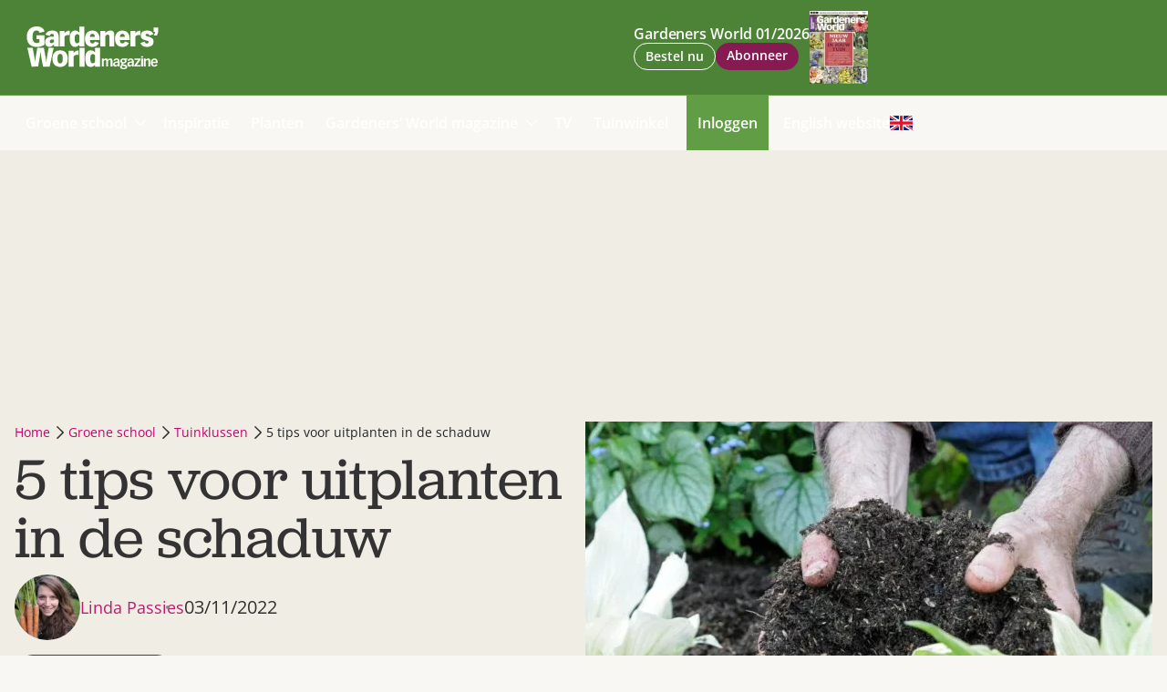

--- FILE ---
content_type: text/html; charset=UTF-8
request_url: https://www.gardenersworldmagazine.nl/groene-school/tuinklussen/uitplanten-schaduw/
body_size: 50802
content:
<!DOCTYPE html>
<html lang="nl-NL">
<head>

    <title>5 tips voor uitplanten in de schaduw - Gardeners World</title>
    <meta name="f3052af93af02f8" content="483a2558b8c1c6672780d61f366c2bc6" />
    <meta name="viewport" content="width=device-width, initial-scale=1">
    <meta http-equiv="X-UA-Compatible" content="IE=edge">
    <meta charset="UTF-8">

    <link rel="preconnect" crossorigin href="https://www.googletagmanager.com">
    <link rel="preconnect" crossorigin href="https://www.googletagservices.com">
    <link rel="preconnect" crossorigin href="https://www.google-analytics.com">
    <link rel="preconnect" crossorigin href="https://securepubads.g.doubleclick.net">
    <link rel="preconnect" crossorigin href="https://pagead2.googlesyndication.com">
    
    <link rel="preload" href="https://cdn-cookieyes.com/client_data/d8f41a1b8b94a254b114bb8e/script.js" as="script">

    
<link rel="apple-touch-icon" sizes="180x180" href="https://www.gardenersworldmagazine.nl/assets/novio/img/favicon/apple-touch-icon.png">
<link rel="icon" type="image/png" sizes="32x32" href="https://www.gardenersworldmagazine.nl/assets/novio/img/favicon/favicon-32x32.png">
<link rel="icon" type="image/png" sizes="16x16" href="https://www.gardenersworldmagazine.nl/assets/novio/img/favicon/favicon-16x16.png">
<link rel="manifest" href="https://www.gardenersworldmagazine.nl/assets/novio/img/favicon/site.webmanifest">
<link rel="mask-icon" href="https://www.gardenersworldmagazine.nl/assets/novio/img/favicon/safari-pinned-tab.svg" color="#4a8503">
<meta name="msapplication-TileColor" content="#6e675b">
<meta name="theme-color" content="#ffffff">

    <script type="text/javascript">(function(){function i(e){if(!window.frames[e]){if(document.body&&document.body.firstChild){var t=document.body;var n=document.createElement("iframe");n.style.display="none";n.name=e;n.title=e;t.insertBefore(n,t.firstChild)}else{setTimeout(function(){i(e)},5)}}}function e(n,o,r,f,s){function e(e,t,n,i){if(typeof n!=="function"){return}if(!window[o]){window[o]=[]}var a=false;if(s){a=s(e,i,n)}if(!a){window[o].push({command:e,version:t,callback:n,parameter:i})}}e.stub=true;e.stubVersion=2;function t(i){if(!window[n]||window[n].stub!==true){return}if(!i.data){return}var a=typeof i.data==="string";var e;try{e=a?JSON.parse(i.data):i.data}catch(t){return}if(e[r]){var o=e[r];window[n](o.command,o.version,function(e,t){var n={};n[f]={returnValue:e,success:t,callId:o.callId};if(i.source){i.source.postMessage(a?JSON.stringify(n):n,"*")}},o.parameter)}}if(typeof window[n]!=="function"){window[n]=e;if(window.addEventListener){window.addEventListener("message",t,false)}else{window.attachEvent("onmessage",t)}}}e("__tcfapi","__tcfapiBuffer","__tcfapiCall","__tcfapiReturn");i("__tcfapiLocator")})();</script><script type="text/javascript">(function(){(function(e,i,o){var n=document.createElement("link");n.rel="preconnect";n.as="script";var t=document.createElement("link");t.rel="dns-prefetch";t.as="script";var r=document.createElement("script");r.id="spcloader";r.type="text/javascript";r["async"]=true;r.charset="utf-8";window.didomiConfig=window.didomiConfig||{};window.didomiConfig.sdkPath=window.didomiConfig.sdkPath||o||"https://sdk.privacy-center.org/";const d=window.didomiConfig.sdkPath;var a=d+e+"/loader.js?target_type=notice&target="+i;if(window.didomiConfig&&window.didomiConfig.user){var c=window.didomiConfig.user;var s=c.country;var f=c.region;if(s){a=a+"&country="+s;if(f){a=a+"&region="+f}}}n.href=d;t.href=d;r.src=a;var m=document.getElementsByTagName("script")[0];m.parentNode.insertBefore(n,m);m.parentNode.insertBefore(t,m);m.parentNode.insertBefore(r,m)})("bf144102-85db-4efa-85c4-adc678881a11","7bfQf4Jc")})();</script>

              <script async src="https://securepubads.g.doubleclick.net/tag/js/gpt.js"></script>
      <script type="text/javascript">window.dfpID = '21827582859'; var cmpActive = false; window.postType = 'groene-school'; window.category = 'tuinklussen'; window.currentTemplate = '/single.php'; window.adTargeting = {};</script>
    <script>
            // Define dataLayer and the gtag function.
            window.dataLayer = window.dataLayer || [];
            function gtag(){dataLayer.push(arguments);}
        </script>
        <script>
          const projectDataLayerConfig = [{"event":"config","config_params":{"platform_environment":"production"},"user_params":{"user_login_status":"Guest","user_id":undefined,"user_abo_detail":undefined},"event_params":{"event_type":"config"}}];
          projectDataLayerConfig.forEach(function (layer) {
            window.dataLayer.push(layer);
          });
        </script>
    
    <script>(function(w,d,s,l,i){w[l]=w[l]||[];w[l].push({'gtm.start':new Date().getTime(),event:'gtm.js'});var f=d.getElementsByTagName(s)[0],j=d.createElement(s),dl=l!='dataLayer'?'&l='+l:'';j.async=true;j.src='https://www.googletagmanager.com/gtm.js?id='+i+dl;f.parentNode.insertBefore(j,f);})(window,document,'script','dataLayer','GTM-T48QFRS');</script><!-- Varify.io® code for F&L Media-->
    <script>
    window.varify = window.varify || {};
    window.varify.iid = 4313;
    </script>
    <script src="https://app.varify.io/varify.js"></script>

    <link rel="alternate" type="application/rss+xml" href="https://www.gardenersworldmagazine.nl/feed/" />
<meta name='robots' content='index, follow, max-image-preview:large, max-snippet:-1, max-video-preview:-1' />
	<style>img:is([sizes="auto" i], [sizes^="auto," i]) { contain-intrinsic-size: 3000px 1500px }</style>
	
	<!-- This site is optimized with the Yoast SEO Premium plugin v25.4 (Yoast SEO v25.4) - https://yoast.com/wordpress/plugins/seo/ -->
	<meta name="description" content="Het najaar is het ideale moment om planten uit te planten. Heb jij een schaduwrijk plekje? Lees dan de tips over uitplanten in de schaduw." />
	<link rel="canonical" href="https://www.gardenersworldmagazine.nl/groene-school/tuinklussen/uitplanten-schaduw/" />
	<meta property="og:locale" content="nl_NL" />
	<meta property="og:type" content="article" />
	<meta property="og:title" content="5 tips voor uitplanten in de schaduw" />
	<meta property="og:description" content="Het najaar is het ideale moment om planten uit te planten. Heb jij een schaduwrijk plekje? Lees dan de tips over uitplanten in de schaduw." />
	<meta property="og:url" content="https://www.gardenersworldmagazine.nl/groene-school/tuinklussen/uitplanten-schaduw/" />
	<meta property="og:site_name" content="Gardeners World" />
	<meta property="article:publisher" content="https://www.facebook.com/GardenersWorldNL" />
	<meta property="article:published_time" content="2022-11-03T07:01:00+00:00" />
	<meta property="article:modified_time" content="2025-01-28T13:59:14+00:00" />
	<meta property="og:image" content="https://www.gardenersworldmagazine.nl/app/uploads/2022/11/grond-verbeteren-planten-schaduw.jpg" />
	<meta property="og:image:width" content="1000" />
	<meta property="og:image:height" content="664" />
	<meta property="og:image:type" content="image/jpeg" />
	<meta name="author" content="Linda Passies" />
	<meta name="twitter:card" content="summary_large_image" />
	<script type="application/ld+json" class="yoast-schema-graph">{"@context":"https://schema.org","@graph":[{"@type":"Article","@id":"https://www.gardenersworldmagazine.nl/groene-school/tuinklussen/uitplanten-schaduw/#article","isPartOf":{"@id":"https://www.gardenersworldmagazine.nl/groene-school/tuinklussen/uitplanten-schaduw/"},"author":{"name":"Linda Passies","@id":"https://www.gardenersworldmagazine.nl/#/schema/person/a148b3a7c6f5bbb93dfef4299d963504"},"headline":"5 tips voor uitplanten in de schaduw","datePublished":"2022-11-03T07:01:00+00:00","dateModified":"2025-01-28T13:59:14+00:00","mainEntityOfPage":{"@id":"https://www.gardenersworldmagazine.nl/groene-school/tuinklussen/uitplanten-schaduw/"},"wordCount":456,"publisher":{"@id":"https://www.gardenersworldmagazine.nl/#organization"},"image":{"@id":"https://www.gardenersworldmagazine.nl/groene-school/tuinklussen/uitplanten-schaduw/#primaryimage"},"thumbnailUrl":"https://www.gardenersworldmagazine.nl/app/uploads/2022/11/grond-verbeteren-planten-schaduw.jpg","keywords":["Schaduw","Winter","Herfst"],"articleSection":["Tuinklussen"],"inLanguage":"nl-NL","copyrightYear":"2022","copyrightHolder":{"@id":"https://www.gardenersworldmagazine.nl/#organization"}},{"@type":"WebPage","@id":"https://www.gardenersworldmagazine.nl/groene-school/tuinklussen/uitplanten-schaduw/","url":"https://www.gardenersworldmagazine.nl/groene-school/tuinklussen/uitplanten-schaduw/","name":"5 tips voor uitplanten in de schaduw - Gardeners World","isPartOf":{"@id":"https://www.gardenersworldmagazine.nl/#website"},"primaryImageOfPage":{"@id":"https://www.gardenersworldmagazine.nl/groene-school/tuinklussen/uitplanten-schaduw/#primaryimage"},"image":{"@id":"https://www.gardenersworldmagazine.nl/groene-school/tuinklussen/uitplanten-schaduw/#primaryimage"},"thumbnailUrl":"https://www.gardenersworldmagazine.nl/app/uploads/2022/11/grond-verbeteren-planten-schaduw.jpg","datePublished":"2022-11-03T07:01:00+00:00","dateModified":"2025-01-28T13:59:14+00:00","description":"Het najaar is het ideale moment om planten uit te planten. Heb jij een schaduwrijk plekje? Lees dan de tips over uitplanten in de schaduw.","breadcrumb":{"@id":"https://www.gardenersworldmagazine.nl/groene-school/tuinklussen/uitplanten-schaduw/#breadcrumb"},"inLanguage":"nl-NL","potentialAction":[{"@type":"ReadAction","target":["https://www.gardenersworldmagazine.nl/groene-school/tuinklussen/uitplanten-schaduw/"]}]},{"@type":"ImageObject","inLanguage":"nl-NL","@id":"https://www.gardenersworldmagazine.nl/groene-school/tuinklussen/uitplanten-schaduw/#primaryimage","url":"https://www.gardenersworldmagazine.nl/app/uploads/2022/11/grond-verbeteren-planten-schaduw.jpg","contentUrl":"https://www.gardenersworldmagazine.nl/app/uploads/2022/11/grond-verbeteren-planten-schaduw.jpg","width":1000,"height":664,"caption":"grond verbeteren planten schaduw"},{"@type":"BreadcrumbList","@id":"https://www.gardenersworldmagazine.nl/groene-school/tuinklussen/uitplanten-schaduw/#breadcrumb","itemListElement":[{"@type":"ListItem","position":1,"name":"Home","item":"https://www.gardenersworldmagazine.nl/"},{"@type":"ListItem","position":2,"name":"Groene school","item":"https://www.gardenersworldmagazine.nl/groene-school/"},{"@type":"ListItem","position":3,"name":"Tuinklussen","item":"https://www.gardenersworldmagazine.nl/groene-school/tuinklussen/"},{"@type":"ListItem","position":4,"name":"5 tips voor uitplanten in de schaduw"}]},{"@type":"WebSite","@id":"https://www.gardenersworldmagazine.nl/#website","url":"https://www.gardenersworldmagazine.nl/","name":"Gardeners' World","description":"","publisher":{"@id":"https://www.gardenersworldmagazine.nl/#organization"},"potentialAction":[{"@type":"SearchAction","target":{"@type":"EntryPoint","urlTemplate":"https://www.gardenersworldmagazine.nl/?s={search_term_string}"},"query-input":{"@type":"PropertyValueSpecification","valueRequired":true,"valueName":"search_term_string"}}],"inLanguage":"nl-NL"},{"@type":"Organization","@id":"https://www.gardenersworldmagazine.nl/#organization","name":"Gardeners' World magazine","url":"https://www.gardenersworldmagazine.nl/","logo":{"@type":"ImageObject","inLanguage":"nl-NL","@id":"https://www.gardenersworldmagazine.nl/#/schema/logo/image/","url":"https://www.gardenersworldmagazine.nl/app/uploads/2023/02/GardenersWorld_Magazine_Zwart.png","contentUrl":"https://www.gardenersworldmagazine.nl/app/uploads/2023/02/GardenersWorld_Magazine_Zwart.png","width":1767,"height":576,"caption":"Gardeners' World magazine"},"image":{"@id":"https://www.gardenersworldmagazine.nl/#/schema/logo/image/"},"sameAs":["https://www.facebook.com/GardenersWorldNL","https://nl.pinterest.com/GardenersWorldNL","https://www.instagram.com/gardenersworldnl"]},{"@type":"Person","@id":"https://www.gardenersworldmagazine.nl/#/schema/person/a148b3a7c6f5bbb93dfef4299d963504","name":"Linda Passies","description":"Linda kreeg liefde voor planten en natuur met de paplepel ingegoten door haar vader, die tuinman is. Later besloten ze hun krachten te bundelen voor een eigen blog, en combineerde Linda hobby en werk met elkaar als redacteur bij Gardeners' World.","url":"https://www.gardenersworldmagazine.nl/author/lindapassies/"}]}</script>
	<!-- / Yoast SEO Premium plugin. -->


<link rel='dns-prefetch' href='//a.omappapi.com' />
<link rel='stylesheet' id='wp-block-library-css' href='https://www.gardenersworldmagazine.nl/wp/wp-includes/css/dist/block-library/style.min.css?ver=6.7.1' type='text/css' media='all' />
<style id='wp-block-library-theme-inline-css' type='text/css'>
.wp-block-audio :where(figcaption){color:#555;font-size:13px;text-align:center}.is-dark-theme .wp-block-audio :where(figcaption){color:#ffffffa6}.wp-block-audio{margin:0 0 1em}.wp-block-code{border:1px solid #ccc;border-radius:4px;font-family:Menlo,Consolas,monaco,monospace;padding:.8em 1em}.wp-block-embed :where(figcaption){color:#555;font-size:13px;text-align:center}.is-dark-theme .wp-block-embed :where(figcaption){color:#ffffffa6}.wp-block-embed{margin:0 0 1em}.blocks-gallery-caption{color:#555;font-size:13px;text-align:center}.is-dark-theme .blocks-gallery-caption{color:#ffffffa6}:root :where(.wp-block-image figcaption){color:#555;font-size:13px;text-align:center}.is-dark-theme :root :where(.wp-block-image figcaption){color:#ffffffa6}.wp-block-image{margin:0 0 1em}.wp-block-pullquote{border-bottom:4px solid;border-top:4px solid;color:currentColor;margin-bottom:1.75em}.wp-block-pullquote cite,.wp-block-pullquote footer,.wp-block-pullquote__citation{color:currentColor;font-size:.8125em;font-style:normal;text-transform:uppercase}.wp-block-quote{border-left:.25em solid;margin:0 0 1.75em;padding-left:1em}.wp-block-quote cite,.wp-block-quote footer{color:currentColor;font-size:.8125em;font-style:normal;position:relative}.wp-block-quote:where(.has-text-align-right){border-left:none;border-right:.25em solid;padding-left:0;padding-right:1em}.wp-block-quote:where(.has-text-align-center){border:none;padding-left:0}.wp-block-quote.is-large,.wp-block-quote.is-style-large,.wp-block-quote:where(.is-style-plain){border:none}.wp-block-search .wp-block-search__label{font-weight:700}.wp-block-search__button{border:1px solid #ccc;padding:.375em .625em}:where(.wp-block-group.has-background){padding:1.25em 2.375em}.wp-block-separator.has-css-opacity{opacity:.4}.wp-block-separator{border:none;border-bottom:2px solid;margin-left:auto;margin-right:auto}.wp-block-separator.has-alpha-channel-opacity{opacity:1}.wp-block-separator:not(.is-style-wide):not(.is-style-dots){width:100px}.wp-block-separator.has-background:not(.is-style-dots){border-bottom:none;height:1px}.wp-block-separator.has-background:not(.is-style-wide):not(.is-style-dots){height:2px}.wp-block-table{margin:0 0 1em}.wp-block-table td,.wp-block-table th{word-break:normal}.wp-block-table :where(figcaption){color:#555;font-size:13px;text-align:center}.is-dark-theme .wp-block-table :where(figcaption){color:#ffffffa6}.wp-block-video :where(figcaption){color:#555;font-size:13px;text-align:center}.is-dark-theme .wp-block-video :where(figcaption){color:#ffffffa6}.wp-block-video{margin:0 0 1em}:root :where(.wp-block-template-part.has-background){margin-bottom:0;margin-top:0;padding:1.25em 2.375em}
</style>
<style id='safe-svg-svg-icon-style-inline-css' type='text/css'>
.safe-svg-cover{text-align:center}.safe-svg-cover .safe-svg-inside{display:inline-block;max-width:100%}.safe-svg-cover svg{height:100%;max-height:100%;max-width:100%;width:100%}

</style>
<style id='global-styles-inline-css' type='text/css'>
:root{--wp--preset--aspect-ratio--square: 1;--wp--preset--aspect-ratio--4-3: 4/3;--wp--preset--aspect-ratio--3-4: 3/4;--wp--preset--aspect-ratio--3-2: 3/2;--wp--preset--aspect-ratio--2-3: 2/3;--wp--preset--aspect-ratio--16-9: 16/9;--wp--preset--aspect-ratio--9-16: 9/16;--wp--preset--color--black: #000000;--wp--preset--color--cyan-bluish-gray: #abb8c3;--wp--preset--color--white: #ffffff;--wp--preset--color--pale-pink: #f78da7;--wp--preset--color--vivid-red: #cf2e2e;--wp--preset--color--luminous-vivid-orange: #ff6900;--wp--preset--color--luminous-vivid-amber: #fcb900;--wp--preset--color--light-green-cyan: #7bdcb5;--wp--preset--color--vivid-green-cyan: #00d084;--wp--preset--color--pale-cyan-blue: #8ed1fc;--wp--preset--color--vivid-cyan-blue: #0693e3;--wp--preset--color--vivid-purple: #9b51e0;--wp--preset--gradient--vivid-cyan-blue-to-vivid-purple: linear-gradient(135deg,rgba(6,147,227,1) 0%,rgb(155,81,224) 100%);--wp--preset--gradient--light-green-cyan-to-vivid-green-cyan: linear-gradient(135deg,rgb(122,220,180) 0%,rgb(0,208,130) 100%);--wp--preset--gradient--luminous-vivid-amber-to-luminous-vivid-orange: linear-gradient(135deg,rgba(252,185,0,1) 0%,rgba(255,105,0,1) 100%);--wp--preset--gradient--luminous-vivid-orange-to-vivid-red: linear-gradient(135deg,rgba(255,105,0,1) 0%,rgb(207,46,46) 100%);--wp--preset--gradient--very-light-gray-to-cyan-bluish-gray: linear-gradient(135deg,rgb(238,238,238) 0%,rgb(169,184,195) 100%);--wp--preset--gradient--cool-to-warm-spectrum: linear-gradient(135deg,rgb(74,234,220) 0%,rgb(151,120,209) 20%,rgb(207,42,186) 40%,rgb(238,44,130) 60%,rgb(251,105,98) 80%,rgb(254,248,76) 100%);--wp--preset--gradient--blush-light-purple: linear-gradient(135deg,rgb(255,206,236) 0%,rgb(152,150,240) 100%);--wp--preset--gradient--blush-bordeaux: linear-gradient(135deg,rgb(254,205,165) 0%,rgb(254,45,45) 50%,rgb(107,0,62) 100%);--wp--preset--gradient--luminous-dusk: linear-gradient(135deg,rgb(255,203,112) 0%,rgb(199,81,192) 50%,rgb(65,88,208) 100%);--wp--preset--gradient--pale-ocean: linear-gradient(135deg,rgb(255,245,203) 0%,rgb(182,227,212) 50%,rgb(51,167,181) 100%);--wp--preset--gradient--electric-grass: linear-gradient(135deg,rgb(202,248,128) 0%,rgb(113,206,126) 100%);--wp--preset--gradient--midnight: linear-gradient(135deg,rgb(2,3,129) 0%,rgb(40,116,252) 100%);--wp--preset--font-size--small: 13px;--wp--preset--font-size--medium: 20px;--wp--preset--font-size--large: 36px;--wp--preset--font-size--x-large: 42px;--wp--preset--font-size--normal: 16px;--wp--preset--spacing--20: 0.44rem;--wp--preset--spacing--30: 0.67rem;--wp--preset--spacing--40: 1rem;--wp--preset--spacing--50: 1.5rem;--wp--preset--spacing--60: 2.25rem;--wp--preset--spacing--70: 3.38rem;--wp--preset--spacing--80: 5.06rem;--wp--preset--shadow--natural: 6px 6px 9px rgba(0, 0, 0, 0.2);--wp--preset--shadow--deep: 12px 12px 50px rgba(0, 0, 0, 0.4);--wp--preset--shadow--sharp: 6px 6px 0px rgba(0, 0, 0, 0.2);--wp--preset--shadow--outlined: 6px 6px 0px -3px rgba(255, 255, 255, 1), 6px 6px rgba(0, 0, 0, 1);--wp--preset--shadow--crisp: 6px 6px 0px rgba(0, 0, 0, 1);}:root { --wp--style--global--content-size: 800px;--wp--style--global--wide-size: 800px; }:where(body) { margin: 0; }.wp-site-blocks > .alignleft { float: left; margin-right: 2em; }.wp-site-blocks > .alignright { float: right; margin-left: 2em; }.wp-site-blocks > .aligncenter { justify-content: center; margin-left: auto; margin-right: auto; }:where(.is-layout-flex){gap: 0.5em;}:where(.is-layout-grid){gap: 0.5em;}.is-layout-flow > .alignleft{float: left;margin-inline-start: 0;margin-inline-end: 2em;}.is-layout-flow > .alignright{float: right;margin-inline-start: 2em;margin-inline-end: 0;}.is-layout-flow > .aligncenter{margin-left: auto !important;margin-right: auto !important;}.is-layout-constrained > .alignleft{float: left;margin-inline-start: 0;margin-inline-end: 2em;}.is-layout-constrained > .alignright{float: right;margin-inline-start: 2em;margin-inline-end: 0;}.is-layout-constrained > .aligncenter{margin-left: auto !important;margin-right: auto !important;}.is-layout-constrained > :where(:not(.alignleft):not(.alignright):not(.alignfull)){max-width: var(--wp--style--global--content-size);margin-left: auto !important;margin-right: auto !important;}.is-layout-constrained > .alignwide{max-width: var(--wp--style--global--wide-size);}body .is-layout-flex{display: flex;}.is-layout-flex{flex-wrap: wrap;align-items: center;}.is-layout-flex > :is(*, div){margin: 0;}body .is-layout-grid{display: grid;}.is-layout-grid > :is(*, div){margin: 0;}body{padding-top: 0px;padding-right: 0px;padding-bottom: 0px;padding-left: 0px;}a:where(:not(.wp-element-button)){text-decoration: underline;}:root :where(.wp-element-button, .wp-block-button__link){background-color: #32373c;border-width: 0;color: #fff;font-family: inherit;font-size: inherit;line-height: inherit;padding: calc(0.667em + 2px) calc(1.333em + 2px);text-decoration: none;}.has-black-color{color: var(--wp--preset--color--black) !important;}.has-cyan-bluish-gray-color{color: var(--wp--preset--color--cyan-bluish-gray) !important;}.has-white-color{color: var(--wp--preset--color--white) !important;}.has-pale-pink-color{color: var(--wp--preset--color--pale-pink) !important;}.has-vivid-red-color{color: var(--wp--preset--color--vivid-red) !important;}.has-luminous-vivid-orange-color{color: var(--wp--preset--color--luminous-vivid-orange) !important;}.has-luminous-vivid-amber-color{color: var(--wp--preset--color--luminous-vivid-amber) !important;}.has-light-green-cyan-color{color: var(--wp--preset--color--light-green-cyan) !important;}.has-vivid-green-cyan-color{color: var(--wp--preset--color--vivid-green-cyan) !important;}.has-pale-cyan-blue-color{color: var(--wp--preset--color--pale-cyan-blue) !important;}.has-vivid-cyan-blue-color{color: var(--wp--preset--color--vivid-cyan-blue) !important;}.has-vivid-purple-color{color: var(--wp--preset--color--vivid-purple) !important;}.has-black-background-color{background-color: var(--wp--preset--color--black) !important;}.has-cyan-bluish-gray-background-color{background-color: var(--wp--preset--color--cyan-bluish-gray) !important;}.has-white-background-color{background-color: var(--wp--preset--color--white) !important;}.has-pale-pink-background-color{background-color: var(--wp--preset--color--pale-pink) !important;}.has-vivid-red-background-color{background-color: var(--wp--preset--color--vivid-red) !important;}.has-luminous-vivid-orange-background-color{background-color: var(--wp--preset--color--luminous-vivid-orange) !important;}.has-luminous-vivid-amber-background-color{background-color: var(--wp--preset--color--luminous-vivid-amber) !important;}.has-light-green-cyan-background-color{background-color: var(--wp--preset--color--light-green-cyan) !important;}.has-vivid-green-cyan-background-color{background-color: var(--wp--preset--color--vivid-green-cyan) !important;}.has-pale-cyan-blue-background-color{background-color: var(--wp--preset--color--pale-cyan-blue) !important;}.has-vivid-cyan-blue-background-color{background-color: var(--wp--preset--color--vivid-cyan-blue) !important;}.has-vivid-purple-background-color{background-color: var(--wp--preset--color--vivid-purple) !important;}.has-black-border-color{border-color: var(--wp--preset--color--black) !important;}.has-cyan-bluish-gray-border-color{border-color: var(--wp--preset--color--cyan-bluish-gray) !important;}.has-white-border-color{border-color: var(--wp--preset--color--white) !important;}.has-pale-pink-border-color{border-color: var(--wp--preset--color--pale-pink) !important;}.has-vivid-red-border-color{border-color: var(--wp--preset--color--vivid-red) !important;}.has-luminous-vivid-orange-border-color{border-color: var(--wp--preset--color--luminous-vivid-orange) !important;}.has-luminous-vivid-amber-border-color{border-color: var(--wp--preset--color--luminous-vivid-amber) !important;}.has-light-green-cyan-border-color{border-color: var(--wp--preset--color--light-green-cyan) !important;}.has-vivid-green-cyan-border-color{border-color: var(--wp--preset--color--vivid-green-cyan) !important;}.has-pale-cyan-blue-border-color{border-color: var(--wp--preset--color--pale-cyan-blue) !important;}.has-vivid-cyan-blue-border-color{border-color: var(--wp--preset--color--vivid-cyan-blue) !important;}.has-vivid-purple-border-color{border-color: var(--wp--preset--color--vivid-purple) !important;}.has-vivid-cyan-blue-to-vivid-purple-gradient-background{background: var(--wp--preset--gradient--vivid-cyan-blue-to-vivid-purple) !important;}.has-light-green-cyan-to-vivid-green-cyan-gradient-background{background: var(--wp--preset--gradient--light-green-cyan-to-vivid-green-cyan) !important;}.has-luminous-vivid-amber-to-luminous-vivid-orange-gradient-background{background: var(--wp--preset--gradient--luminous-vivid-amber-to-luminous-vivid-orange) !important;}.has-luminous-vivid-orange-to-vivid-red-gradient-background{background: var(--wp--preset--gradient--luminous-vivid-orange-to-vivid-red) !important;}.has-very-light-gray-to-cyan-bluish-gray-gradient-background{background: var(--wp--preset--gradient--very-light-gray-to-cyan-bluish-gray) !important;}.has-cool-to-warm-spectrum-gradient-background{background: var(--wp--preset--gradient--cool-to-warm-spectrum) !important;}.has-blush-light-purple-gradient-background{background: var(--wp--preset--gradient--blush-light-purple) !important;}.has-blush-bordeaux-gradient-background{background: var(--wp--preset--gradient--blush-bordeaux) !important;}.has-luminous-dusk-gradient-background{background: var(--wp--preset--gradient--luminous-dusk) !important;}.has-pale-ocean-gradient-background{background: var(--wp--preset--gradient--pale-ocean) !important;}.has-electric-grass-gradient-background{background: var(--wp--preset--gradient--electric-grass) !important;}.has-midnight-gradient-background{background: var(--wp--preset--gradient--midnight) !important;}.has-small-font-size{font-size: var(--wp--preset--font-size--small) !important;}.has-medium-font-size{font-size: var(--wp--preset--font-size--medium) !important;}.has-large-font-size{font-size: var(--wp--preset--font-size--large) !important;}.has-x-large-font-size{font-size: var(--wp--preset--font-size--x-large) !important;}.has-normal-font-size{font-size: var(--wp--preset--font-size--normal) !important;}
:where(.wp-block-post-template.is-layout-flex){gap: 1.25em;}:where(.wp-block-post-template.is-layout-grid){gap: 1.25em;}
:where(.wp-block-columns.is-layout-flex){gap: 2em;}:where(.wp-block-columns.is-layout-grid){gap: 2em;}
:root :where(.wp-block-pullquote){font-size: 1.5em;line-height: 1.6;}
</style>
<link rel='stylesheet' id='wpfe-authentication-css' href='https://www.gardenersworldmagazine.nl/app/plugins/wp-fnl-ecommerce/assets/css/authentication.css?ver=7.2.0' type='text/css' media='all' />
<link rel='stylesheet' id='theme-css' href='https://www.gardenersworldmagazine.nl/assets/novio/css/styles.min.css?ver=mkl4ynm6' type='text/css' media='all' />
<link rel='stylesheet' id='dflip-style-css' href='https://www.gardenersworldmagazine.nl/app/plugins/dflip/assets/css/dflip.min.css?ver=2.3.58' type='text/css' media='all' />
<script type="text/javascript" src="https://www.gardenersworldmagazine.nl/assets/novio/js/jquery.min.js?ver=mkl4ynm6" id="jquery-js"></script>
<script type="text/javascript" src="https://www.gardenersworldmagazine.nl/app/plugins/wp-fnl-ecommerce/assets/js/wpfe-paywall.js?ver=7.2.0" id="wpfe-paywall-js-js"></script>
<script type="text/javascript" id="wpfe-paywall-js-js-after">
/* <![CDATA[ */
var wpfePaywalledClassSelector = ".wpfe_paywalled";
/* ]]> */
</script>
<link rel="https://api.w.org/" href="https://www.gardenersworldmagazine.nl/wp-json/" /><link rel="alternate" title="JSON" type="application/json" href="https://www.gardenersworldmagazine.nl/wp-json/wp/v2/posts/20450" /><link rel="alternate" title="oEmbed (JSON)" type="application/json+oembed" href="https://www.gardenersworldmagazine.nl/wp-json/oembed/1.0/embed?url=https%3A%2F%2Fwww.gardenersworldmagazine.nl%2Fgroene-school%2Ftuinklussen%2Fuitplanten-schaduw%2F" />
<link rel="alternate" title="oEmbed (XML)" type="text/xml+oembed" href="https://www.gardenersworldmagazine.nl/wp-json/oembed/1.0/embed?url=https%3A%2F%2Fwww.gardenersworldmagazine.nl%2Fgroene-school%2Ftuinklussen%2Fuitplanten-schaduw%2F&#038;format=xml" />
</head>
<body class="post-template-default single single-post postid-20450 single-format-standard wp-embed-responsive   has-open-search">
<noscript><iframe src="https://www.googletagmanager.com/ns.html?id=GTM-T48QFRS" height="0" width="0" style="display:none;visibility:hidden"></iframe></noscript>

  <script>
    const projectDataLayer = [{"page_params":null,"event_params":null},{"event":"page_view","page_params":{"page_type":"Artikelpagina regulier"},"event_params":{"event_type":"page_view","content_id":20450,"content_name":"5 tips voor uitplanten in de schaduw","content_group":"post","content_author":"Linda Passies","content_modified_date":"2025-01-28 14:59:14","content_publish_date":"2022-11-03 08:01:00","content_paywall":null}},{"event_params":null},{"event":"view_content","page_params":[],"event_params":{"event_type":"content","content_id":20450,"content_name":"5 tips voor uitplanten in de schaduw","content_group":"post","content_author":"Linda Passies","content_modified_date":"2025-01-28 14:59:14","content_publish_date":"2022-11-03 08:01:00","content_paywall":null}}];
    projectDataLayer.forEach(function (layer) {
      window.dataLayer.push(layer);
    });
  </script>

<div class="s-wrapper"><header class="s-header js-header has-open-search"><div class="s-container-wide"><div class="s-header__container"><div><a href="/" title="Gardeners World" class="s-header__logo"><?xml version="1.0" encoding="UTF-8" standalone="no"?><svg xmlns="http://www.w3.org/2000/svg"
     width="144px"
     height="47px"
     viewBox="0 0 565.30664 184.33333"
     version="1.1"><g id="g10"
       transform="matrix(1.3333333,0,0,-1.3333333,0,184.33333)"><g id="g12"
           transform="scale(0.1)" fill="#000"><path d="m 2418.92,86.5898 h 61.68 V 264.012 c 24.95,26.527 33.98,31.679 49.74,31.679 18.88,0 30.11,-14.121 30.11,-38.121 V 86.5898 h 61.68 V 264.012 c 24.8,26.527 33.84,31.679 49.64,31.679 18.87,0 30.08,-14.121 30.08,-38.121 V 86.5898 h 61.67 V 272.172 c 0,43.68 -18.03,75.84 -64.27,75.84 -33.08,0 -60.44,-19.762 -81.4,-42.883 -9.03,24.441 -26.63,42.883 -59.59,42.883 -34.35,0 -54,-19.762 -77.66,-42.883 v 37.723 h -61.68 V 86.5898 Z m 516.83,0 h 59.22 c -0.84,10.711 -2.19,33.8402 -2.19,43.6802 v 125.109 c 0,67.711 -41.96,92.633 -98.15,92.633 -62.56,0 -86.55,-29.203 -101.55,-65.121 l 53.99,-15.071 c 9.04,23.192 16.32,39 45.51,39 29.89,0 41.08,-18.371 41.08,-39.84 v -19.718 h -26.99 c -69.43,0 -122.52,-22.684 -122.52,-88.321 0,-46.242 26.08,-77.5426 70.67,-77.5426 32.97,0 59.49,19.6716 78.84,43.7106 l 2.09,-38.5192 z m -2.09,71.9492 c -27.84,-23.988 -35.12,-29.961 -58.79,-29.961 -19.61,0 -31.68,13.684 -31.68,35.563 0,30.48 20.56,46.238 72.03,46.238 h 18.44 v -51.84 z m 314.09,184.313 h -92.51 c -13.72,2.117 -30.03,5.16 -46.28,5.16 -55.75,0 -93.83,-36.043 -93.83,-81.442 0,-34.308 12,-53.988 51.4,-72.871 -14.2,-6.437 -24.88,-23.109 -24.88,-36.84 0,-8.629 3.88,-21.031 15,-27 -18.04,-9.031 -48.4,-24.429 -48.4,-63.8277 C 3008.25,26.5195 3050.69,0 3122.69,0 c 58.23,0 118.19,18.3711 118.19,76.6406 0,36.9374 -25.68,54.9104 -56.09,63.0704 l -77.1,20.961 c -11.13,3.066 -14.64,5.156 -14.64,11.117 0,7.32 3.11,11.199 6.44,14.66 3.88,-0.859 9.91,-1.777 16.31,-1.777 78.04,0 101.59,43.308 101.59,76.269 0,27.911 -12.8,40.789 -19.79,47.668 h 50.15 v 34.243 z m -131.1,-116.961 c -26.6,0 -45.8,15.808 -45.8,40.679 0,23.969 14.96,40.25 46.71,40.25 20.09,0 44.12,-11.129 44.12,-40.25 0,-24.468 -17.96,-40.679 -45.03,-40.679 z m 36,-128.5902 c 17.18,-4.2695 29.19,-10.711 29.19,-26.2227 0,-18.8398 -15.48,-31.6797 -57,-31.6797 -32.96,0 -62.66,9.4414 -62.66,33.8711 0,18.8789 12.47,30.4025 26.99,40.3085 l 63.48,-16.2772 z m 240.48,-10.711 h 59.05 c -0.77,10.711 -2.05,33.8402 -2.05,43.6802 v 125.109 c 0,67.711 -42,92.633 -98.19,92.633 -62.56,0 -86.59,-29.203 -101.59,-65.121 l 54,-15.071 c 9.07,23.192 16.28,39 45.47,39 29.97,0 41.16,-18.371 41.16,-39.84 v -19.718 h -27.03 c -69.41,0 -122.52,-22.684 -122.52,-88.321 0,-46.242 26.12,-77.5426 70.64,-77.5426 33.03,0 59.59,19.6716 78.91,43.7106 l 2.15,-38.5192 z m -2.15,71.9492 c -27.91,-23.988 -35.2,-29.961 -58.71,-29.961 -19.8,0 -31.8,13.684 -31.8,35.563 0,30.48 20.63,46.238 72.11,46.238 h 18.4 v -51.84 z m 78.17,-71.9492 h 202.77 V 130.27 h -129.53 l 125.18,170.98 v 41.602 h -193.26 v -43.75 h 119.55 L 3469.15,127.68 V 86.5898 Z m 218.55,0 h 61.67 V 342.852 H 3687.7 V 86.5898 Z m 0,287.1292 h 61.67 V 419.52 H 3687.7 V 373.719 Z M 3921.56,86.5898 h 61.75 V 272.57 c 0,37.719 -12.43,75.442 -62.55,75.442 -37.31,0 -65.12,-23.602 -85.71,-43.282 v 38.122 h -61.72 V 86.5898 h 61.72 V 263.539 c 22.27,21.031 34.68,32.152 54.43,32.152 20.04,0 32.08,-12.402 32.08,-36.429 V 86.5898 Z m 241.92,76.6402 c -4.24,-15.808 -20.52,-38.121 -48.32,-38.121 -44.23,0 -54.55,43.789 -54.55,74.161 h 164.65 v 23.152 c 0,67.707 -36.06,125.59 -108.46,125.59 -75.43,0 -117.86,-54 -117.86,-132.434 0,-83.629 45.46,-134.1796 117.5,-134.1796 58.24,0 85.71,30.9026 99.35,64.6716 l -52.31,17.16 z m -102.87,77.149 c 2.19,33 16.35,64.75 54.15,63.871 30.4,0.879 48.72,-22.68 48.72,-63.871 h -102.87"
                  style="fill-opacity:1;fill-rule:nonzero;stroke:none"
                  id="path14"
                  fill="currentColor" /><path d="m 155,84.332 211.133,0.4571 53.609,325.9529 c 6.805,39.949 16.789,117.43 18.496,148.852 h 5.485 c 3.382,-48.434 6.84,-89.078 14.484,-131.621 L 522.887,84.25 736.156,84.332 865.492,690.121 H 702.945 L 651.875,408.477 C 641.633,354.879 633.984,273.191 628.902,215.391 l 0.036,-2.082 c -1.743,50.16 -15.278,132.211 -28.079,202.007 l -52.75,274.805 H 338.785 L 284.352,376.141 C 276.672,331.07 269.004,291.34 266.484,213.859 l -0.824,1.532 c -5.086,62.961 -17.012,150.5 -26.379,202.449 L 187.395,690.121 H 17.1719 L 155,84.332 Z M 825.473,340.43 c 0,-148.078 79.168,-268.0394 248.487,-268.0394 169.32,0 248.45,119.9614 248.45,268.0394 0,148.89 -79.13,268.847 -248.45,268.847 -169.319,0 -248.487,-119.957 -248.487,-268.847 z m 163.375,0 c 0,78.289 13.632,154.785 85.112,154.785 76.56,0 85.07,-76.496 85.07,-154.785 0,-77.481 -8.51,-154.039 -85.07,-154.039 -71.48,0 -85.112,76.558 -85.112,154.039 z M 1346.22,84.332 h 159.99 v 323.34 c 26.38,35.703 66.36,56.996 116.55,56.996 28.08,0 42.57,-3.402 51.95,-7.688 v 143.805 c -9.38,1.723 -19.57,2.524 -28.96,2.524 -34.04,0 -105.5,-23.887 -137.83,-88.45 h -1.71 v 82.489 H 1346.22 V 84.332 Z m 354.81,0 H 1861 V 690.375 H 1701.03 V 84.332 Z m 660.31,606.043 h -159.9 V 545.512 c -40.82,34.824 -74.03,63.765 -137.02,63.765 -150.61,0 -178.69,-146.328 -178.69,-261.199 0,-129.277 28.08,-275.6874 174.45,-275.6874 40,0 85.06,9.3399 141.26,66.3284 V 84.332 h 159.9 v 606.043 z m -159.9,-459.727 c -21.29,-19.609 -40.82,-39.109 -75.77,-39.109 -71.44,0 -76.56,96.109 -76.56,142.93 0,63.761 3.38,155.73 78.3,155.73 32.33,0 51.9,-17.886 74.03,-41.738 V 230.648"
                  style="fill-opacity:1;fill-rule:nonzero;stroke:none"
                  id="path16"
                  fill="currentColor" /><path d="m 4143.51,1206.35 -49.44,-115.53 h 103.87 l 41.84,115.53 v 140.58 h -145.71 v -140.58 h 49.44"
                  style="fill-opacity:1;fill-rule:nonzero;stroke:none"
                  id="path18"
                  fill="currentColor" /><path d="m 310.434,973.926 h 93.652 V 868.641 c -19.645,-16.938 -64.219,-21.434 -89.168,-21.434 -107.098,0 -131.148,100.836 -131.148,202.503 0,94.56 24.05,202.51 131.148,202.51 64.199,0 85.586,-41.04 97.176,-78.52 l 159.703,41.93 C 544.141,1329.85 438.891,1382.49 314.918,1382.49 164.125,1382.49 0,1295.1 0,1049.71 0,799.941 156.973,716.973 322.91,716.973 c 98.149,0 208.723,43.679 243.528,74.004 V 1098.8 H 310.434 V 973.926 Z m 717.996,57.894 c 0,127.28 -45.215,216.86 -209.325,216.86 -172.445,0 -208.445,-109.64 -215.96,-133.11 l 139.816,-40.15 c 5.871,32.65 22.57,67.81 68.644,67.81 49.407,0 61.954,-28.46 61.954,-77.08 v -15.88 c -16.774,1.7 -39.379,3.39 -59.426,3.39 -118.895,0 -226.903,-55.301 -226.903,-180.828 0,-60.328 31.829,-152.457 144.004,-152.457 59.43,0 107.989,43.605 142.325,77.063 h 2.527 c 0,-18.458 2.465,-43.516 3.324,-65.321 h 152.37 c -2.53,23.488 -3.35,58.625 -3.35,88.801 V 1031.82 Z M 789.84,840.984 c -29.305,0 -50.227,20.086 -50.227,49.426 0,41.828 30.969,67.801 79.492,67.801 15.934,0 36.032,-1.699 54.454,-3.383 V 882.031 C 852.617,864.453 824.961,840.984 789.84,840.984 Z m 267.89,-108.867 h 157.38 v 318.153 c 25.92,35.16 65.31,56.12 114.67,56.12 27.65,0 41.86,-3.4 51.1,-7.59 v 141.57 c -9.24,1.61 -19.28,2.41 -28.5,2.41 -33.45,0 -103.78,-23.37 -135.61,-86.99 h -1.66 v 81.2 H 1057.73 V 732.117 Z m 794.43,641.103 h -157.37 v -187.36 c -40.21,34.35 -72.86,62.82 -134.77,62.82 -148.17,0 -175.85,-143.99 -175.85,-257.012 0,-127.215 27.68,-271.293 171.63,-271.293 39.34,0 83.7,9.254 138.99,65.297 v -53.555 h 157.37 V 1373.22 Z M 1694.79,876.141 c -20.94,-19.278 -40.21,-38.465 -74.52,-38.465 -70.33,0 -75.32,94.562 -75.32,140.601 0,62.813 3.33,153.173 76.98,153.173 31.83,0 51.09,-17.58 72.86,-40.96 V 876.141 Z m 417.73,372.539 c -155.73,0 -236.9,-119.72 -236.9,-266.215 0,-91.254 36.82,-262.09 236.9,-262.09 102.99,0 169.96,34.352 215.1,129.809 l -133.05,43.535 c -10.9,-23.379 -28.5,-61.114 -79.57,-61.114 -78.66,0 -78.66,75.383 -78.66,108.836 h 313.09 v 40.149 c 0,187.59 -104.66,267.09 -236.91,267.09 z m -76.18,-204.21 c 0,30.95 8.39,98.76 82.05,98.76 67,0 74.5,-67 76.18,-98.76 h -158.23 z m 627.1,-312.353 h 157.38 v 356.693 c 0,59.41 0,159.87 -124.84,159.87 -68.56,0 -109.61,-32.66 -165.77,-79.5 v 67.81 H 2372.83 V 732.117 h 157.38 v 336.613 c 22.72,20.88 54.44,51.03 84.58,51.03 38.55,0 48.65,-34.33 48.65,-76.99 V 732.117 Z m 417.63,516.563 c -155.66,0 -236.83,-119.72 -236.83,-266.215 0,-91.254 36.8,-262.09 236.83,-262.09 102.97,0 169.97,34.352 215.18,129.809 l -133.09,43.535 c -10.87,-23.379 -28.47,-61.114 -79.53,-61.114 -78.73,0 -78.73,75.383 -78.73,108.836 h 313.15 v 40.149 c 0,187.59 -104.67,267.09 -236.98,267.09 z m -76.17,-204.21 c 0,30.95 8.38,98.76 82.05,98.76 67.05,0 74.55,-67 76.21,-98.76 H 3004.9 Z m 336.6,-312.353 h 157.33 v 318.153 c 25.97,35.16 65.31,56.12 114.72,56.12 27.62,0 41.86,-3.4 51.04,-7.59 v 141.57 c -9.18,1.61 -19.28,2.41 -28.42,2.41 -33.47,0 -103.83,-23.37 -135.62,-86.99 h -1.72 v 81.2 H 3341.5 V 732.117 Z M 4082,1128.15 c -15.92,41.83 -46.01,120.53 -200.06,120.53 -33.47,0 -205.11,0 -205.11,-162.38 0,-85.45 52.79,-122.288 110.5,-139.777 l 90.43,-25.168 c 40.98,-11.761 52.72,-17.558 52.72,-47.722 0,-23.449 -20.92,-44.336 -56.99,-44.336 -36.68,0 -66.92,23.379 -73.56,59.406 l -134,-38.519 c 14.29,-30.965 42.75,-129.809 208.51,-129.809 84.53,0 213.46,23.449 213.46,169.137 0,78.777 -43.53,128.108 -122.27,149.878 l -53.59,15.07 c -46.82,12.59 -82.89,19.28 -82.89,47.72 0,23.47 14.28,41.05 53.67,41.05 46.82,0 55.96,-22.66 70.28,-56.12 l 128.9,41.04"
                  style="fill-opacity:1;fill-rule:nonzero;stroke:none"
                  id="path20"
                  fill="currentColor" /></g></g></svg></a></div><div class="s-header__right"><a href="https://shop.gardenersworldmagazine.nl/abonnementen"
                       id=""
                       class="c-button c-button__header">Abonneer</a><div class="c-menu-login__main-item js-menu-item js-has-submenu js-is-login-menu "><a href="https://www.gardenersworldmagazine.nl/account/login/?redirect_url=https%3A%2F%2Fwww.gardenersworldmagazine.nl%2Fgroene-school%2Ftuinklussen%2Fuitplanten-schaduw%2F" class="c-menu-login__link js-submenu-open"><div class="c-login-button c-login-button--mobile"><div class="c-login-button__icons"><div class="c-login-button__icons-inner"><svg xmlns="http://www.w3.org/2000/svg" viewBox="0 0 448 512"><path d="M304 128a80 80 0 1 0 -160 0 80 80 0 1 0 160 0zM96 128a128 128 0 1 1 256 0A128 128 0 1 1 96 128zM49.3 464l349.5 0c-8.9-63.3-63.3-112-129-112l-91.4 0c-65.7 0-120.1 48.7-129 112zM0 482.3C0 383.8 79.8 304 178.3 304l91.4 0C368.2 304 448 383.8 448 482.3c0 16.4-13.3 29.7-29.7 29.7L29.7 512C13.3 512 0 498.7 0 482.3z" fill="currentColor" /></svg><svg xmlns="http://www.w3.org/2000/svg" viewBox="0 0 384 512"><path d="M342.6 150.6c12.5-12.5 12.5-32.8 0-45.3s-32.8-12.5-45.3 0L192 210.7 86.6 105.4c-12.5-12.5-32.8-12.5-45.3 0s-12.5 32.8 0 45.3L146.7 256 41.4 361.4c-12.5 12.5-12.5 32.8 0 45.3s32.8 12.5 45.3 0L192 301.3 297.4 406.6c12.5 12.5 32.8 12.5 45.3 0s12.5-32.8 0-45.3L237.3 256 342.6 150.6z" fill="currentColor" /></svg></div></div><span class="c-login-button__label">Account</span></div><div class="c-login-button c-login-button--desktop"><span class="c-login-button__label">
          Inloggen
      </span></div></a></div><button class="c-hamburger-button js-toggle-menu"><div class="c-hamburger"><span></span><span></span></div><span class="c-hamburger-label c-hamburger-label--open">Menu</span><span class="c-hamburger-label c-hamburger-label--close">Sluit</span></button></div><div class="s-header__search"><div class="c-search-form  c-search-form--small"><form class="c-search-form__form" method="get" action="/zoeken/" autocomplete="off"><div class="c-search-form__form-container"><div class="c-search-form__icon"><svg width="21" height="21" viewBox="0 0 21 21" fill="none" xmlns="http://www.w3.org/2000/svg"><path d="M14.375 8.125C14.375 5.89844 13.1641 3.86719 11.25 2.73438C9.29688 1.60156 6.91406 1.60156 5 2.73438C3.04688 3.86719 1.875 5.89844 1.875 8.125C1.875 10.3906 3.04688 12.4219 5 13.5547C6.91406 14.6875 9.29688 14.6875 11.25 13.5547C13.1641 12.4219 14.375 10.3906 14.375 8.125ZM13.1641 14.5312C11.7578 15.625 10 16.25 8.125 16.25C3.63281 16.25 0 12.6172 0 8.125C0 3.67188 3.63281 0 8.125 0C12.5781 0 16.25 3.67188 16.25 8.125C16.25 10.0391 15.5859 11.7969 14.4922 13.2031L19.7266 18.3984C20.0781 18.7891 20.0781 19.375 19.7266 19.7266C19.3359 20.1172 18.75 20.1172 18.3984 19.7266L13.1641 14.5312Z" fill="currentColor"/></svg></div><input type="search"
                name="s"
                placeholder="Zoeken"
                value=""
                class="c-search-form__input"/></div><button type="submit" class="c-button c-button--search">Zoek</button></form></div></div><div class="s-header__abbo"><div class="c-last-release "><div class="c-last-release__content"><div class="c-last-release__title">Gardeners World 01/2026</div><div class="c-buttons"><a href="https://shop.gardenersworldmagazine.nl/gardeners-world-nieuwste-editie"
                 id=""
                class="c-button c-button--ghost c-button--white c-button--small">Bestel nu</a><a href="https://shop.gardenersworldmagazine.nl/abonnementen"
                    id=""
                class="c-button c-button--small">Abonneer</a></div></div><div class="c-last-release__image"><picture><source type="image/webp"
                        srcset="https://www.gardenersworldmagazine.nl/app/uploads/2025/12/GW2601_001000_Cover_ok-128x160-c-default-256x320-c-default.webp 2x,
                                https://www.gardenersworldmagazine.nl/app/uploads/2025/12/GW2601_001000_Cover_ok-128x160-c-default-128x160-c-default.webp 1x"><source srcset="https://www.gardenersworldmagazine.nl/app/uploads/2025/12/GW2601_001000_Cover_ok-128x160-c-default-256x320-c-default.jpg 2x,
                                https://www.gardenersworldmagazine.nl/app/uploads/2025/12/GW2601_001000_Cover_ok-128x160-c-default-128x160-c-default.jpg 1x"><img src="https://www.gardenersworldmagazine.nl/app/uploads/2025/12/GW2601_001000_Cover_ok-128x160-c-default.jpg" alt="Cover van "   width="128" height="160" /></picture></div></div></div></div></div></header><div class="s-menu js-menu"><div class="s-container-wide"><div class="s-menu__wrapper"><div class="s-menu__default"><nav class="c-menu"><div class="c-menu__container"><div class="c-menu__item js-menu-item c-menu__item--has-children js-has-submenu  menu-item menu-item-type-taxonomy menu-item-object-category current-post-ancestor menu-item-353 menu-item-has-children"><a href="https://www.gardenersworldmagazine.nl/groene-school/" title="Groene school" class="c-menu__link c-menu__link--unclickable js-submenu-open" ><span>
                    Groene school
                  </span><button class="c-menu__submenu-button c-menu__submenu-button--desktop js-submenu-open"><?xml version="1.0" encoding="UTF-8"?><svg width="16px" height="10px" viewBox="0 0 16 10" version="1.1" xmlns="http://www.w3.org/2000/svg" xmlns:xlink="http://www.w3.org/1999/xlink"><title>Path 5</title><g id="Symbols" stroke="none" stroke-width="1" fill="none" fill-rule="evenodd" stroke-linecap="round" stroke-linejoin="round"><g id="header/scroll" transform="translate(-756.000000, -40.000000)" stroke="currentColor" stroke-width="2"><polyline id="Path-5" points="757 41.5 764 48.5 771 41.5"></polyline></g></g></svg></button></a><button class="c-menu__submenu-button c-menu__submenu-button--mobile js-submenu-open"><svg width="24" height="24" viewBox="0 0 24 24" fill="none" xmlns="http://www.w3.org/2000/svg"><path d="M17.6641 11.3359C18.0156 11.7266 18.0156 12.3125 17.6641 12.6641L10.1641 20.1641C9.77344 20.5547 9.1875 20.5547 8.83594 20.1641C8.44531 19.8125 8.44531 19.2266 8.83594 18.875L15.6719 12.0391L8.83594 5.16406C8.44531 4.8125 8.44531 4.22656 8.83594 3.875C9.1875 3.48438 9.77344 3.48438 10.125 3.875L17.6641 11.3359Z" fill="currentColor"/></svg></button><div class="c-menu__submenu js-submenu"><button class="c-menu__submenu-close js-submenu-close"><svg width="24" height="24" viewBox="0 0 24 24" fill="none" xmlns="http://www.w3.org/2000/svg"><path d="M6.33594 11.3359L13.8359 3.875C14.1875 3.48438 14.7734 3.48438 15.1641 3.875C15.5156 4.22656 15.5156 4.8125 15.1641 5.16406L8.28906 12L15.125 18.875C15.5156 19.2266 15.5156 19.8125 15.125 20.1641C14.7734 20.5547 14.1875 20.5547 13.8359 20.1641L6.33594 12.6641C5.94531 12.3125 5.94531 11.7266 6.33594 11.3359Z" fill="currentColor"/></svg><span>Terug</span></button><div class="c-menu__sub-item  menu-item menu-item-type-taxonomy menu-item-object-category menu-item-239"><a href="https://www.gardenersworldmagazine.nl/groene-school/biodiversiteit/" title="Biodiversiteit"
                                   class="c-menu__link c-menu__link--sub-item" ><span>
                                      Biodiversiteit
                                    </span></a></div><div class="c-menu__sub-item  menu-item menu-item-type-taxonomy menu-item-object-category menu-item-240"><a href="https://www.gardenersworldmagazine.nl/groene-school/kamerplanten/" title="Kamerplanten"
                                   class="c-menu__link c-menu__link--sub-item" ><span>
                                      Kamerplanten
                                    </span></a></div><div class="c-menu__sub-item  menu-item menu-item-type-taxonomy menu-item-object-category menu-item-241"><a href="https://www.gardenersworldmagazine.nl/groene-school/kweken/" title="Kweken"
                                   class="c-menu__link c-menu__link--sub-item" ><span>
                                      Kweken
                                    </span></a></div><div class="c-menu__sub-item  menu-item menu-item-type-taxonomy menu-item-object-category menu-item-242"><a href="https://www.gardenersworldmagazine.nl/groene-school/moestuin/" title="Moestuin"
                                   class="c-menu__link c-menu__link--sub-item" ><span>
                                      Moestuin
                                    </span></a></div><div class="c-menu__sub-item  menu-item menu-item-type-taxonomy menu-item-object-category menu-item-352"><a href="https://www.gardenersworldmagazine.nl/groene-school/snoeien/" title="Snoeien"
                                   class="c-menu__link c-menu__link--sub-item" ><span>
                                      Snoeien
                                    </span></a></div><div class="c-menu__sub-item  menu-item menu-item-type-taxonomy menu-item-object-category current-post-ancestor current-menu-parent current-post-parent menu-item-244"><a href="https://www.gardenersworldmagazine.nl/groene-school/tuinklussen/" title="Tuinklussen"
                                   class="c-menu__link c-menu__link--sub-item" ><span>
                                      Tuinklussen
                                    </span></a></div><div class="c-menu__sub-item  menu-item menu-item-type-custom menu-item-object-custom menu-item-54311"><a href="https://www.gardenersworldmagazine.nl/groene-school/zaaien/" title="Zaaien"
                                   class="c-menu__link c-menu__link--sub-item" ><span>
                                      Zaaien
                                    </span></a></div></div></div><div class="c-menu__item js-menu-item   menu-item menu-item-type-taxonomy menu-item-object-category menu-item-237"><a href="https://www.gardenersworldmagazine.nl/inspiratie/" title="Inspiratie" class="c-menu__link " ><span>
                    Inspiratie
                  </span></a></div><div class="c-menu__item js-menu-item   menu-item menu-item-type-post_type_archive menu-item-object-planten menu-item-22326"><a href="https://www.gardenersworldmagazine.nl/planten/" title="Planten" class="c-menu__link " ><span>
                    Planten
                  </span></a></div><div class="c-menu__item js-menu-item c-menu__item--has-children js-has-submenu  menu-item menu-item-type-post_type menu-item-object-page menu-item-328 menu-item-has-children"><a href="https://www.gardenersworldmagazine.nl/magazine/" title="Gardeners&#8217; World magazine" class="c-menu__link " ><span>
                    Gardeners&#8217; World magazine
                  </span><button class="c-menu__submenu-button c-menu__submenu-button--desktop js-submenu-open"><?xml version="1.0" encoding="UTF-8"?><svg width="16px" height="10px" viewBox="0 0 16 10" version="1.1" xmlns="http://www.w3.org/2000/svg" xmlns:xlink="http://www.w3.org/1999/xlink"><title>Path 5</title><g id="Symbols" stroke="none" stroke-width="1" fill="none" fill-rule="evenodd" stroke-linecap="round" stroke-linejoin="round"><g id="header/scroll" transform="translate(-756.000000, -40.000000)" stroke="currentColor" stroke-width="2"><polyline id="Path-5" points="757 41.5 764 48.5 771 41.5"></polyline></g></g></svg></button></a><button class="c-menu__submenu-button c-menu__submenu-button--mobile js-submenu-open"><svg width="24" height="24" viewBox="0 0 24 24" fill="none" xmlns="http://www.w3.org/2000/svg"><path d="M17.6641 11.3359C18.0156 11.7266 18.0156 12.3125 17.6641 12.6641L10.1641 20.1641C9.77344 20.5547 9.1875 20.5547 8.83594 20.1641C8.44531 19.8125 8.44531 19.2266 8.83594 18.875L15.6719 12.0391L8.83594 5.16406C8.44531 4.8125 8.44531 4.22656 8.83594 3.875C9.1875 3.48438 9.77344 3.48438 10.125 3.875L17.6641 11.3359Z" fill="currentColor"/></svg></button><div class="c-menu__submenu js-submenu"><button class="c-menu__submenu-close js-submenu-close"><svg width="24" height="24" viewBox="0 0 24 24" fill="none" xmlns="http://www.w3.org/2000/svg"><path d="M6.33594 11.3359L13.8359 3.875C14.1875 3.48438 14.7734 3.48438 15.1641 3.875C15.5156 4.22656 15.5156 4.8125 15.1641 5.16406L8.28906 12L15.125 18.875C15.5156 19.2266 15.5156 19.8125 15.125 20.1641C14.7734 20.5547 14.1875 20.5547 13.8359 20.1641L6.33594 12.6641C5.94531 12.3125 5.94531 11.7266 6.33594 11.3359Z" fill="currentColor"/></svg><span>Terug</span></button><div class="c-menu__sub-item  menu-item menu-item-type-custom menu-item-object-custom menu-item-15617"><a href="https://shop.gardenersworldmagazine.nl/abonnementen" title="Abonnementen"
                                   class="c-menu__link c-menu__link--sub-item" ><span>
                                      Abonnementen
                                    </span></a></div><div class="c-menu__sub-item  menu-item menu-item-type-custom menu-item-object-custom menu-item-15620"><a href="https://www.magazineshop.nl/collections/gardeners-world" title="Uitgave bestellen"
                                   class="c-menu__link c-menu__link--sub-item" ><span>
                                      Uitgave bestellen
                                    </span></a></div><div class="c-menu__sub-item  menu-item menu-item-type-post_type menu-item-object-page menu-item-61195"><a href="https://www.gardenersworldmagazine.nl/speciale-uitgaven/" title="Speciale uitgaven"
                                   class="c-menu__link c-menu__link--sub-item" ><span>
                                      Speciale uitgaven
                                    </span></a></div><div class="c-menu__sub-item  menu-item menu-item-type-post_type menu-item-object-page menu-item-36346"><a href="https://www.gardenersworldmagazine.nl/nieuwsbrief/" title="Nieuwsbrief"
                                   class="c-menu__link c-menu__link--sub-item" ><span>
                                      Nieuwsbrief
                                    </span></a></div><div class="c-menu__sub-item  menu-item menu-item-type-post_type menu-item-object-page menu-item-387"><a href="https://www.gardenersworldmagazine.nl/magazine/jouw-tuin/" title="Jouw tuin in Gardeners&#8217; World magazine"
                                   class="c-menu__link c-menu__link--sub-item" ><span>
                                      Jouw tuin in Gardeners&#8217; World magazine
                                    </span></a></div><div class="c-menu__sub-item  menu-item menu-item-type-post_type menu-item-object-page menu-item-386"><a href="https://www.gardenersworldmagazine.nl/magazine/puzzel/" title="Puzzel"
                                   class="c-menu__link c-menu__link--sub-item" ><span>
                                      Puzzel
                                    </span></a></div><div class="c-menu__sub-item  menu-item menu-item-type-post_type menu-item-object-page menu-item-57"><a href="https://www.gardenersworldmagazine.nl/contact/" title="Contact"
                                   class="c-menu__link c-menu__link--sub-item" ><span>
                                      Contact
                                    </span></a></div></div></div><div class="c-menu__item js-menu-item   menu-item menu-item-type-post_type menu-item-object-page menu-item-357"><a href="https://www.gardenersworldmagazine.nl/tv/" title="TV" class="c-menu__link " ><span>
                    TV
                  </span></a></div><div class="c-menu__item js-menu-item   menu-item menu-item-type-custom menu-item-object-custom menu-item-57610"><a href="https://www.tuinwinkel.gardenersworldmagazine.nl/" title="Tuinwinkel" class="c-menu__link " ><span>
                    Tuinwinkel
                  </span></a></div></div></nav><div class="s-menu__side"><div class="s-menu__login"><div class="c-menu-login__main-item js-menu-item js-has-submenu js-is-login-menu "><a href="https://www.gardenersworldmagazine.nl/account/login/?redirect_url=https%3A%2F%2Fwww.gardenersworldmagazine.nl%2Fgroene-school%2Ftuinklussen%2Fuitplanten-schaduw%2F" class="c-menu-login__link js-submenu-open"><div class="c-login-button c-login-button--mobile"><div class="c-login-button__icons"><div class="c-login-button__icons-inner"><svg xmlns="http://www.w3.org/2000/svg" viewBox="0 0 448 512"><path d="M304 128a80 80 0 1 0 -160 0 80 80 0 1 0 160 0zM96 128a128 128 0 1 1 256 0A128 128 0 1 1 96 128zM49.3 464l349.5 0c-8.9-63.3-63.3-112-129-112l-91.4 0c-65.7 0-120.1 48.7-129 112zM0 482.3C0 383.8 79.8 304 178.3 304l91.4 0C368.2 304 448 383.8 448 482.3c0 16.4-13.3 29.7-29.7 29.7L29.7 512C13.3 512 0 498.7 0 482.3z" fill="currentColor" /></svg><svg xmlns="http://www.w3.org/2000/svg" viewBox="0 0 384 512"><path d="M342.6 150.6c12.5-12.5 12.5-32.8 0-45.3s-32.8-12.5-45.3 0L192 210.7 86.6 105.4c-12.5-12.5-32.8-12.5-45.3 0s-12.5 32.8 0 45.3L146.7 256 41.4 361.4c-12.5 12.5-12.5 32.8 0 45.3s32.8 12.5 45.3 0L192 301.3 297.4 406.6c12.5 12.5 32.8 12.5 45.3 0s12.5-32.8 0-45.3L237.3 256 342.6 150.6z" fill="currentColor" /></svg></div></div><span class="c-login-button__label">Account</span></div><div class="c-login-button c-login-button--desktop"><span class="c-login-button__label">
          Inloggen
      </span></div></a></div></div><div class="c-menu__item c-menu__item--search"><button class="js-search-open c-search-toggle c-search-toggle--header"><div class="c-menu__link"><svg width="21" height="21" viewBox="0 0 21 21" fill="none" xmlns="http://www.w3.org/2000/svg"><path d="M14.375 8.125C14.375 5.89844 13.1641 3.86719 11.25 2.73438C9.29688 1.60156 6.91406 1.60156 5 2.73438C3.04688 3.86719 1.875 5.89844 1.875 8.125C1.875 10.3906 3.04688 12.4219 5 13.5547C6.91406 14.6875 9.29688 14.6875 11.25 13.5547C13.1641 12.4219 14.375 10.3906 14.375 8.125ZM13.1641 14.5312C11.7578 15.625 10 16.25 8.125 16.25C3.63281 16.25 0 12.6172 0 8.125C0 3.67188 3.63281 0 8.125 0C12.5781 0 16.25 3.67188 16.25 8.125C16.25 10.0391 15.5859 11.7969 14.4922 13.2031L19.7266 18.3984C20.0781 18.7891 20.0781 19.375 19.7266 19.7266C19.3359 20.1172 18.75 20.1172 18.3984 19.7266L13.1641 14.5312Z" fill="currentColor"/></svg><span>
                  Zoeken
                </span></div></button><div class="s-menu__search"><div class="c-search-form  c-search-form--small"><form class="c-search-form__form" method="get" action="/zoeken/" autocomplete="off"><div class="c-search-form__form-container"><div class="c-search-form__icon"><svg width="21" height="21" viewBox="0 0 21 21" fill="none" xmlns="http://www.w3.org/2000/svg"><path d="M14.375 8.125C14.375 5.89844 13.1641 3.86719 11.25 2.73438C9.29688 1.60156 6.91406 1.60156 5 2.73438C3.04688 3.86719 1.875 5.89844 1.875 8.125C1.875 10.3906 3.04688 12.4219 5 13.5547C6.91406 14.6875 9.29688 14.6875 11.25 13.5547C13.1641 12.4219 14.375 10.3906 14.375 8.125ZM13.1641 14.5312C11.7578 15.625 10 16.25 8.125 16.25C3.63281 16.25 0 12.6172 0 8.125C0 3.67188 3.63281 0 8.125 0C12.5781 0 16.25 3.67188 16.25 8.125C16.25 10.0391 15.5859 11.7969 14.4922 13.2031L19.7266 18.3984C20.0781 18.7891 20.0781 19.375 19.7266 19.7266C19.3359 20.1172 18.75 20.1172 18.3984 19.7266L13.1641 14.5312Z" fill="currentColor"/></svg></div><input type="search"
                name="s"
                placeholder="Zoeken"
                value=""
                class="c-search-form__input"/></div><button type="submit" class="c-button c-button--search">Zoek</button></form></div><button class="js-search-close c-search-toggle__close"><svg width="14" height="14" viewBox="0 0 14 14" fill="none" xmlns="http://www.w3.org/2000/svg"><path d="M12.9766 2.35156L8.28906 7.03906L12.9375 11.6875C13.3281 12.0391 13.3281 12.625 12.9375 12.9766C12.5859 13.3672 12 13.3672 11.6484 12.9766L6.96094 8.32812L2.3125 12.9766C1.96094 13.3672 1.375 13.3672 1.02344 12.9766C0.632812 12.625 0.632812 12.0391 1.02344 11.6484L5.67188 7L1.02344 2.35156C0.632812 2 0.632812 1.41406 1.02344 1.02344C1.375 0.671875 1.96094 0.671875 2.35156 1.02344L7 5.71094L11.6484 1.0625C12 0.671875 12.5859 0.671875 12.9766 1.0625C13.3281 1.41406 13.3281 2 12.9766 2.35156Z" fill="currentColor"/></svg></button></div></div><nav class="c-menu-main-side"><div class="c-menu-main-side__item  menu-item menu-item-type-custom menu-item-object-custom menu-item-50167 c-menu-main-side__item--has-flag"><a href="https://www.gardenersworld.com/?IGNORE_GEO_REDIRECT_GLOBAL=true" title="English website" class="c-menu-main-side__link" >
                  English website

                                      <img src="/assets/novio/img/UK-flag.png" alt="Engelse vlag" class="c-menu-main-side__flag"></a></div></nav><div class="s-menu__shape-mobile"><svg width="393" height="225" viewBox="0 0 393 225" fill="none" xmlns="http://www.w3.org/2000/svg"><g opacity="0.1"><mask id="mask0_2137_5194" style="mask-type:luminance" maskUnits="userSpaceOnUse" x="-88" y="0" width="484" height="239"><path fill-rule="evenodd" clip-rule="evenodd" d="M-70.1006 238.15L395.189 195.742L377.381 0.359041L-87.9084 42.767L-70.1006 238.15Z" fill="white"/></mask><g mask="url(#mask0_2137_5194)"><path fill-rule="evenodd" clip-rule="evenodd" d="M285.237 33.4304C274.193 47.7751 258.334 65.6158 245.495 69.1486C243.956 69.5699 242.321 69.6045 240.472 69.2109C236.805 68.397 233.831 65.7816 232.518 62.216C231.148 58.497 231.755 54.389 234.142 51.2248C238.046 46.0516 244.944 35.7961 249.523 22.695C244.35 24.4551 234.273 27.3828 223 28.0168C221.103 45.3658 213.34 64.8231 213.26 65.0231C212.975 65.7315 212.169 66.0739 211.463 65.789C210.755 65.5063 210.412 64.7005 210.697 63.9921C210.776 63.7982 218.269 44.9697 220.193 28.1121C218.123 28.1562 216.029 28.1022 213.924 27.9549C203.444 70.7632 183.02 102.918 175.221 114.121C197.895 108.192 221.721 100.886 246.303 91.8893C249.87 88.6577 266.359 73.2125 279.973 52.1038C280.213 51.7328 280.6 51.5148 281.01 51.4774C281.307 51.4504 281.614 51.5187 281.883 51.691C282.525 52.1062 282.709 52.9605 282.296 53.6023C271.868 69.7657 259.777 82.6543 252.914 89.418C260.66 86.5021 268.472 83.4235 276.346 80.1586C279.336 76.9535 298.137 56.3115 312.845 28.9892C310.933 28.5813 309.044 28.1412 307.19 27.6559C304.697 33.9571 298.343 43.8618 298.048 44.3183C297.633 44.9623 296.778 45.1446 296.138 44.7312C295.498 44.3178 295.312 43.4637 295.725 42.8218C295.796 42.713 302.053 32.9616 304.509 26.9207C304.505 26.9191 304.499 26.9176 304.493 26.9162C297.525 24.9017 289.788 27.5197 285.237 33.4304ZM192.036 22.8241C188.496 22.0769 184.89 22.8009 181.885 24.8653C178.823 26.967 176.81 30.1432 176.221 33.812C174.948 41.7161 173.748 48.5016 172.654 53.9808C171.805 58.2333 168.336 61.468 164.162 62.1816C156.67 92.1202 144.144 114.209 138.813 122.732C141.978 122.063 145.178 121.361 148.406 120.638C150.955 116.7 159.742 102.619 163.715 89.523C163.883 88.9677 164.367 88.5964 164.911 88.5468C165.084 88.5311 165.262 88.5489 165.438 88.6012C166.166 88.8218 166.578 89.5952 166.358 90.3239C162.84 101.925 155.858 113.955 152.243 119.756C157.965 118.44 163.772 117.039 169.666 115.543C173.384 110.573 198.232 76.0858 210.22 27.5819C208 27.2905 205.791 26.8615 203.608 26.2837C200.698 39.4354 192.055 60.7333 191.671 61.6755C191.384 62.3822 190.58 62.7224 189.872 62.4337C189.165 62.1469 188.827 61.3407 189.113 60.6341C189.207 60.4028 198.143 38.3817 200.96 25.4632C199.376 24.8589 195.982 23.6587 192.036 22.8241ZM154.634 59.1299C152.424 56.7961 151.379 53.6316 151.761 50.4474C152.596 43.5026 153.863 33.7262 155.309 25.2402C153.748 25.1797 151.379 25.1267 148.554 25.1894C149.217 54.0455 138.52 83.8787 138.409 84.1819C138.147 84.9002 137.358 85.2673 136.638 85.0097C135.921 84.7478 135.552 83.9565 135.812 83.2383C135.921 82.9393 146.438 53.6123 145.795 25.2884C143.407 25.4037 140.812 25.61 138.158 25.9543C131.519 87.8769 107.955 119.62 98.361 130.197C102.962 129.471 107.64 128.697 112.425 127.853C114.219 125.885 118.584 120.612 122.425 112.106C122.637 111.637 123.08 111.342 123.56 111.298C123.791 111.277 124.027 111.314 124.253 111.416C124.948 111.73 125.257 112.549 124.943 113.244C122.074 119.595 118.958 124.191 116.696 127.079C122.268 126.063 127.955 124.963 133.752 123.776C136.571 119.601 151.69 96.1731 160.353 62.2177C158.197 61.8361 156.191 60.7724 154.634 59.1299ZM89.7259 105.883C88.95 106.598 88.1021 107.184 87.2256 107.697L77.0852 124.9C76.6975 125.558 75.8506 125.779 75.1947 125.387C74.5373 125.002 74.3176 124.155 74.7052 123.497L83.0602 109.323C80.6122 109.817 78.0856 109.602 75.7971 108.608C72.4363 107.148 70.5608 104.453 70.3733 100.811C70.3582 100.513 70.4157 100.219 70.5396 99.9483C70.682 99.6382 82.3216 73.9986 86.5799 49.2986C67.3192 100.27 43.9155 128.204 35.1098 137.522C41.0854 137.081 47.2574 136.549 53.5898 135.928C55.7192 132.929 62.1637 123.737 66.4968 116.242C66.7308 115.838 67.1365 115.598 67.5685 115.559C67.8432 115.533 68.1274 115.59 68.3857 115.737C69.0447 116.118 69.2704 116.965 68.889 117.626C65.2236 123.966 60.0763 131.49 57.2223 135.568C59.5867 135.325 61.9644 135.072 64.3726 134.802C73.1784 133.811 82.5196 132.594 92.2921 131.132C94.1111 129.418 101.885 121.664 110.318 106.718C118.997 91.3386 130.109 65.0184 134.382 26.5453C128.838 27.5605 123.388 29.2756 119.465 32.1644C118.873 39.0169 114.149 83.342 89.7259 105.883ZM32.4971 61.3737C10.7943 106.12 -17.3225 131.036 -28.0935 139.47C-21.2641 139.566 -13.8092 139.565 -5.78561 139.418C-0.790288 134.631 24.1633 109.761 38.4192 77.5243C38.6289 77.0495 39.0735 76.752 39.5572 76.708C39.7842 76.6873 40.0182 76.7221 40.2419 76.8202C40.9385 77.13 41.2536 77.9444 40.9459 78.6428C27.9633 108.002 6.23414 131.34 -1.75128 139.328C7.93677 139.097 18.3997 138.647 29.5509 137.908C33.6462 134.016 64.0318 103.556 86.6611 38.2313C83.595 39.8937 79.0183 42.3141 73.5239 45.0389C68.1423 63.4923 57.9773 80.5791 50.3048 91.7583C49.8724 92.3878 49.0159 92.5482 48.3822 92.1142C47.7548 91.6836 47.5941 90.8231 48.0265 90.1935C55.2456 79.678 64.71 63.8674 70.1444 46.6978C65.3693 49.0118 60.0572 51.4691 54.5211 53.8244C47.5319 56.7978 40.2186 59.299 32.4971 61.3737ZM-10.7431 70.6439C-17.8954 92.9039 -35.6277 115.122 -35.8099 115.348C-36.2896 115.944 -37.1602 116.037 -37.7518 115.559C-38.3453 115.081 -38.4407 114.211 -37.9629 113.617C-37.7897 113.403 -21.4739 92.953 -14.0855 71.9181C-14.3254 72.0162 -14.5625 72.102 -14.8023 72.2022C-23.8139 76.0224 -31.4518 82.5596 -36.8909 91.1104C-45.2689 104.283 -60.3647 126.6 -72.6406 137.089C-67.9573 137.578 -59.6647 138.311 -48.3328 138.85C-43.5 134.307 -20.5842 112.404 -10.1847 96.0409C-9.94408 95.6637 -9.55467 95.4436 -9.14259 95.406C-8.84796 95.3792 -8.54481 95.4459 -8.27656 95.6141C-7.6329 96.0251 -7.44268 96.879 -7.85172 97.5224C-17.3791 112.51 -37.1086 131.954 -44.4977 139.018C-41.2419 139.151 -37.7749 139.267 -34.0876 139.354C-29.6792 136.277 2.87611 112.378 27.8035 62.5541C20.9918 64.1946 13.8757 65.5337 6.34875 66.5489C2.00831 67.1352 -4.1861 68.3241 -10.7431 70.6439ZM-18.4452 194.939C-23.5922 185.024 -37.9961 159.06 -55.7691 142.137C-58.6294 141.962 -61.2313 141.78 -63.558 141.601C-59.1741 148.957 -49.6048 163.567 -49.4931 163.735C-49.0756 164.374 -49.2526 165.229 -49.891 165.646C-50.5294 166.064 -51.3865 165.887 -51.804 165.249C-52.2933 164.504 -63.1499 147.929 -66.9168 141.329C-70.4775 141.023 -73.1766 140.743 -74.9754 140.542C-72.6991 149.198 -61.817 179.225 -18.4452 194.939ZM16.4774 202.829C20.5843 203.248 27.3693 204.003 34.9227 205.083C32.6073 197.606 24.3871 174.784 2.4504 142.901C-1.95366 143.031 -6.20897 143.12 -10.3034 143.168C3.67937 160.591 15.6241 186.552 15.7476 186.828C16.0656 187.52 15.761 188.34 15.0652 188.657C14.3758 188.976 13.553 188.67 13.2368 187.976C13.1068 187.695 0.489196 160.276 -13.8515 143.198C-28.1463 143.295 -40.4006 142.942 -50.2251 142.447C-30.7769 162.421 -15.9325 191.61 -13.4534 196.633C-8.41768 198.236 -2.97209 199.644 2.90218 200.823C1.01353 196.288 -3.08253 186.981 -8.60565 177.454C-8.98893 176.794 -8.76291 175.949 -8.10333 175.565C-7.92401 175.463 -7.73074 175.403 -7.53764 175.385C-7.01807 175.338 -6.49354 175.587 -6.2149 176.068C0.187226 187.112 4.71019 197.888 6.14943 201.456C9.68733 202.085 13.2011 202.494 16.4774 202.829ZM43.1983 175.568C39.9144 172.419 38.7513 167.718 40.1649 163.297C41.5202 159.051 45.0337 156.021 49.328 155.391C49.6666 155.34 50.0121 155.298 50.3623 155.264C53.9877 154.828 57.7401 156.334 60.2771 159.086C68.5296 168.035 87.2452 190.982 86.4274 214.142C89.3023 214.346 95.3128 214.663 101.653 214.372C100.544 207.944 95.8105 186.383 79.9485 167.062C79.4654 166.474 79.5506 165.603 80.1407 165.118C80.361 164.937 80.6247 164.835 80.8895 164.811C81.3314 164.77 81.7826 164.942 82.0851 165.31C98.5792 185.401 103.356 207.86 104.426 214.204C105.568 214.116 106.709 214.008 107.83 213.871C107.728 211.498 107.501 206.934 107.088 202.56C106.703 198.46 108.084 194.372 110.877 191.343C112.236 189.868 113.838 188.747 115.591 188.003C108.146 179.123 79.2386 145.332 64.9671 138.439C64.8637 138.451 64.7586 138.464 64.6572 138.476C50.0039 140.122 36.1977 141.242 23.3406 141.984C28.8655 147.918 33.074 154.584 33.2688 154.893C33.6729 155.539 33.4777 156.392 32.8322 156.798C32.1848 157.204 31.3318 157.007 30.9277 156.361C30.8761 156.28 25.8195 148.26 19.7023 142.192C15.2876 142.425 10.9874 142.617 6.8199 142.766C30.1349 177.108 37.4489 200.25 38.9516 205.681C46.7672 206.885 55.0303 208.419 61.8324 210.286C61.5474 204.956 59.17 190.875 43.1983 175.568ZM120.965 186.955L121.293 186.962C125.358 187.091 129.307 189.216 131.861 192.644C134.62 196.353 138.573 202.547 141.932 211.189C143.726 211.848 149.2 213.519 157.858 213.352C153.904 208.155 144.564 195.953 134.731 183.653C134.255 183.056 134.353 182.186 134.948 181.711C135.167 181.536 135.425 181.438 135.683 181.415C136.131 181.374 136.589 181.551 136.89 181.927C147.895 195.697 158.283 209.337 161.21 213.199C171.475 212.474 185.442 209.152 202.524 199.55C172.924 162.233 117.666 134.331 112.204 131.633C108.863 132.221 105.579 132.769 102.327 133.296C132.868 150.764 158.442 179.262 158.71 179.561C159.218 180.131 159.167 181.003 158.597 181.51C158.027 182.018 157.155 181.969 156.646 181.399C156.375 181.092 129.377 151.009 97.9089 133.998C88.5322 135.465 79.5441 136.701 71.0029 137.733C87.879 149.153 114.865 181.335 119.563 187.009C120.025 186.969 120.493 186.948 120.965 186.955ZM226.196 184.103C223.082 180.681 215.343 172.279 208.482 165.661C207.931 165.131 207.916 164.257 208.446 163.707C208.684 163.458 208.997 163.319 209.313 163.291C209.7 163.255 210.098 163.382 210.4 163.671C217.57 170.591 225.7 179.449 228.587 182.628C235.053 178.717 243.353 174.373 250.396 172.9C247.184 167.477 237.991 153.509 224.166 145.18C222.357 144.091 220.912 142.617 219.857 140.934C217.681 139.146 199.552 124.29 186.105 115.016C181.224 116.36 176.405 117.624 171.625 118.845C171.297 119.055 170.925 119.139 170.542 119.12C168.857 119.549 167.169 119.975 165.497 120.389C190.828 132.06 210.471 149.207 210.676 149.389C211.25 149.892 211.305 150.766 210.799 151.338C210.298 151.912 209.425 151.968 208.851 151.462C208.638 151.277 187.596 132.913 161.108 121.453C152.383 123.555 143.855 125.454 135.541 127.17C135.294 127.283 135.032 127.333 134.76 127.329C129.131 128.485 123.6 129.559 118.181 130.552C133.186 138.406 179.507 164.335 205.748 197.685C208.465 196.068 211.256 194.292 214.119 192.345C209.713 186.153 191.66 162.124 167.27 147.73C166.613 147.343 166.395 146.496 166.781 145.84C167.018 145.441 167.419 145.204 167.847 145.165C168.126 145.139 168.414 145.197 168.673 145.35C193.506 160.006 211.874 184.43 216.386 190.768C216.884 190.417 217.372 190.09 217.873 189.731C218.21 189.481 221.512 187.057 226.196 184.103ZM222.077 124.812C219.294 122.974 214.306 119.669 211.823 117.937C211.197 117.5 211.045 116.639 211.481 116.013C211.725 115.665 212.098 115.465 212.49 115.429C212.803 115.401 213.129 115.477 213.405 115.671C216.141 117.581 221.976 121.435 224.44 123.059C224.526 123.011 224.603 122.952 224.689 122.904C228.38 120.856 232.722 120.631 236.592 122.285C246.648 126.581 265.254 135.945 276.871 150.363C278.63 152.545 281.216 153.903 283.971 154.087C286.649 154.267 289.195 153.348 291.14 151.505C294.508 148.309 297.824 144.037 301.006 138.817C278.911 115.413 240.603 100.976 236.247 99.3876C220.693 104.81 205.479 109.555 190.688 113.723C200.446 120.642 211.822 129.681 217.958 134.64C217.949 134.008 217.985 133.373 218.08 132.736L218.164 132.16C218.608 129.306 219.997 126.75 222.077 124.812ZM319.235 122.701C315.996 120.136 305.026 111.802 293.09 106.758C289.354 105.18 287.072 101.488 287.277 97.354C287.48 93.297 290.064 89.9161 293.853 88.7438L294.228 88.6313C295.564 88.2446 297.014 88.2048 298.535 88.5137C303.211 89.4666 315.186 92.484 325.36 99.8727C330.912 103.907 338.846 103.122 343.815 98.0482C345.923 95.895 348.294 93.3263 350.767 90.3972C346.921 88.9673 339.023 86.0821 333.441 84.3909C332.71 84.1685 332.299 83.3971 332.519 82.6664C332.687 82.1131 333.171 81.7418 333.715 81.6923C333.888 81.6765 334.066 81.6924 334.242 81.7447C340.37 83.6028 349.221 86.8688 352.621 88.1407C354.649 85.6375 356.712 82.9283 358.746 79.979C353.967 78.0861 341.548 73.3308 330.573 70.5875C329.834 70.402 329.384 69.6521 329.569 68.9126C329.715 68.3273 330.214 67.9225 330.783 67.8706C330.934 67.8568 331.088 67.8689 331.242 67.9071C342.798 70.7961 355.911 75.8736 360.306 77.6268C368.079 65.7901 374.941 50.8691 376.242 34.0301C343.233 53.8112 310.326 70.0343 278.351 83.32C278.076 83.5257 277.771 83.6559 277.443 83.6918C269.928 86.8015 262.467 89.7477 255.066 92.5439C277.322 101.324 295.95 114.081 296.147 114.216C296.774 114.648 296.933 115.509 296.498 116.137C296.068 116.764 295.209 116.924 294.578 116.49C294.376 116.35 274.358 102.652 251.159 94.01C247.965 95.1963 244.785 96.3513 241.616 97.4832C253.315 102.095 284.527 115.736 304.055 136.676C306.617 136.403 315.128 134.613 319.235 122.701ZM316.621 29.737C305.442 50.7642 291.751 68.0339 284.219 76.8377C312.632 64.6855 341.722 50.1873 370.918 32.9054C359.558 33.3488 337.178 33.5418 316.621 29.737ZM379.931 29.848C379.983 29.9516 380.015 30.0571 380.047 30.1686C380.085 30.3036 380.113 30.4335 380.12 30.5734C380.122 30.6234 380.149 30.6692 380.147 30.7175C379.171 62.5973 358.614 88.2007 346.446 100.625C340.21 106.992 330.215 107.953 323.194 102.854C313.603 95.888 302.238 93.0298 297.798 92.1237C296.886 91.9379 296.006 91.9539 295.255 92.1689L294.95 92.2609C292.157 93.1257 291.055 95.5525 290.957 97.5366C290.854 99.5833 291.738 102.188 294.525 103.366C309.212 109.574 322.019 120.2 322.556 120.648C323.125 121.122 323.354 121.89 323.139 122.597C318.654 137.385 307.891 139.9 304.409 140.325C300.98 146.015 297.372 150.672 293.675 154.178C290.975 156.737 287.446 158.01 283.724 157.763C279.948 157.511 276.404 155.656 274.003 152.675C262.886 138.879 244.886 129.835 235.144 125.673C232.325 124.468 229.165 124.636 226.476 126.126C223.941 127.531 222.239 129.936 221.807 132.711L221.724 133.273C221.219 136.697 222.924 140.133 226.067 142.026C244.332 153.029 254.518 172.639 254.943 173.469C255.221 174.01 255.211 174.657 254.919 175.192C254.626 175.726 254.089 176.082 253.482 176.142C240.867 177.376 220.273 192.537 220.044 192.708C170.554 228.177 140.947 214.849 139.711 214.263C139.279 214.06 138.945 213.697 138.776 213.251C135.509 204.608 131.606 198.473 128.906 194.845C127.017 192.309 124.126 190.738 121.183 190.645L120.865 190.638C118.107 190.592 115.524 191.739 113.586 193.84C111.5 196.102 110.469 199.154 110.756 202.215C111.355 208.586 111.574 215.345 111.576 215.411C111.604 216.343 110.933 217.151 110.011 217.292C98.5719 219.015 84.8831 217.723 84.306 217.667C83.3055 217.57 82.5667 216.688 82.6479 215.685C84.4533 193.362 65.7115 170.413 57.5682 161.583C55.8196 159.687 53.2826 158.698 50.7704 158.927C50.4681 158.958 50.1639 158.99 49.8649 159.035C46.9274 159.466 44.6139 161.479 43.6735 164.419C42.6928 167.489 43.4871 170.743 45.748 172.909C67.2579 193.524 65.5784 212.14 65.4949 212.92C65.4384 213.468 65.1401 213.96 64.6839 214.263C64.2259 214.568 63.6575 214.652 63.1292 214.493C48.7412 210.132 25.4491 207.445 16.105 206.495C12.6079 206.137 8.8454 205.709 5.02209 205.01C-2.3471 203.66 -9.0616 201.94 -15.2104 199.951C-15.3009 199.927 -15.3858 199.899 -15.4714 199.862C-72.2561 181.368 -79.0978 139.139 -79.165 138.665C-79.1908 138.493 -79.1904 138.32 -79.1677 138.152C-79.1375 137.932 -79.0576 137.73 -78.9546 137.538C-78.9235 137.483 -78.8918 137.434 -78.8564 137.383C-78.7683 137.248 -78.6606 137.13 -78.536 137.022C-78.4931 136.986 -78.4587 136.945 -78.4136 136.911C-78.3984 136.901 -78.3898 136.887 -78.3746 136.877C-65.6848 128.288 -47.3104 100.627 -39.9997 89.1337C-34.1566 79.9499 -25.9411 72.9224 -16.2393 68.8125C-7.85581 65.2583 0.402557 63.6345 5.85561 62.9006C14.6 61.7202 22.7983 60.1199 30.5634 58.0834C30.6662 58.0439 30.7726 58.0222 30.881 58.0003C38.6839 55.9382 46.0484 53.4264 53.0782 50.4351C72.328 42.2454 88.872 32.8008 89.038 32.7054C89.0799 32.6815 89.1254 32.6734 89.1695 32.6513C89.2368 32.6191 89.3047 32.5928 89.3747 32.5684C89.4703 32.5376 89.5646 32.5149 89.6616 32.5001C89.703 32.4923 89.7433 32.4725 89.7871 32.4686C89.807 32.4667 89.8261 32.477 89.846 32.4752C90.0677 32.4631 90.2865 32.4853 90.5015 32.554C90.5118 32.5571 90.5236 32.554 90.5359 32.5569C90.5628 32.5665 90.5807 32.5869 90.6059 32.5987C90.7017 32.6361 90.7987 32.6654 90.8899 32.7193C90.9621 32.7629 91.0195 32.8199 91.0845 32.8722C91.1256 32.9046 91.1661 32.931 91.2034 32.9657C91.3569 33.1083 91.4842 33.2713 91.5791 33.4534C91.5982 33.4878 91.6077 33.525 91.6231 33.5618C91.6939 33.7219 91.7411 33.8882 91.7632 34.0649C91.7703 34.1204 91.7788 34.1698 91.7819 34.2257C91.7832 34.2618 91.7944 34.2969 91.7939 34.335C91.3538 61.7701 76.1141 96.5377 74.086 101.044C74.3049 103.05 75.322 104.386 77.2635 105.229C80.461 106.615 84.3723 105.813 87.2272 103.176C112.096 80.2231 115.823 31.5628 115.857 31.074C115.892 30.5629 116.14 30.0887 116.541 29.7692C121.656 25.6598 129.133 23.5511 136.316 22.483C136.32 22.4826 136.322 22.4824 136.324 22.4822C136.326 22.4821 136.328 22.4819 136.33 22.4817C137.982 22.2368 139.625 22.0289 141.214 21.8841C149.839 21.0979 157.042 21.6277 157.624 21.675C158.141 21.7142 158.619 21.9718 158.937 22.3843C159.256 22.7949 159.384 23.3231 159.292 23.8333C157.715 32.6705 156.316 43.4223 155.419 50.8848C155.168 52.9791 155.858 55.062 157.308 56.5959C158.687 58.0519 160.603 58.8126 162.557 58.6847L162.906 58.661C165.907 58.4416 168.449 56.2268 169.042 53.2602C170.128 47.824 171.318 41.0855 172.585 33.2261C173.326 28.6222 175.956 24.4683 179.8 21.8297C183.648 19.1887 188.261 18.2625 192.798 19.2199C198.58 20.4412 203.167 22.3656 203.177 22.3808C224.612 28.8796 251.483 18.0643 251.752 17.9554C252.414 17.6844 253.165 17.8187 253.69 18.2967C254.216 18.7767 254.419 19.5128 254.214 20.1939C249.791 34.7743 242.457 46.3221 237.082 53.4439C235.454 55.6015 235.039 58.4053 235.975 60.9435C236.866 63.3633 238.796 65.0643 241.389 65.6408C242.501 65.8767 243.551 65.8613 244.519 65.5964C253.769 63.0512 267.191 50.8301 282.316 31.1836C287.783 24.0835 297.108 20.9453 305.515 23.3766C308.879 24.3506 312.392 25.1665 315.968 25.8643C315.979 25.8654 315.987 25.8686 315.997 25.8697C344.678 31.4552 377.782 28.8576 378.154 28.8256C378.164 28.8247 378.174 28.8298 378.185 28.8309C378.404 28.8169 378.62 28.8514 378.831 28.9145C378.882 28.9299 378.932 28.9455 378.984 28.9648C379.192 29.0482 379.391 29.1585 379.562 29.3176C379.566 29.3212 379.57 29.3228 379.575 29.3265C379.59 29.3411 379.594 29.3608 379.609 29.3755C379.709 29.4768 379.805 29.5805 379.88 29.7081C379.908 29.7517 379.909 29.8018 379.931 29.848Z" fill="#E1EFD8"/></g><path fill-rule="evenodd" clip-rule="evenodd" d="M206.651 81.6487C206.352 82.3504 205.538 82.6755 204.839 82.3799C204.137 82.0806 203.81 81.2693 204.108 80.5678L207.741 72.0249C207.948 71.5404 208.397 71.2345 208.887 71.1898C209.108 71.1697 209.336 71.2011 209.553 71.2937C210.255 71.5931 210.582 72.4043 210.284 73.1059L206.651 81.6487Z" fill="#E1EFD8"/><path fill-rule="evenodd" clip-rule="evenodd" d="M211.286 97.288C210.97 97.9852 210.151 98.2887 209.458 97.9745C208.762 97.6585 208.455 96.8395 208.771 96.1443C208.888 95.8847 220.632 69.9164 227.546 42.8647C227.694 42.2812 228.193 41.8804 228.758 41.8289C228.912 41.8149 229.069 41.8266 229.226 41.8666C229.965 42.0561 230.411 42.8083 230.224 43.546C223.249 70.834 211.404 97.0263 211.286 97.288Z" fill="#E1EFD8"/><path fill-rule="evenodd" clip-rule="evenodd" d="M158.118 141.266L152.944 138.853C152.253 138.532 151.953 137.711 152.275 137.019C152.492 136.556 152.929 136.269 153.403 136.226C153.638 136.204 153.882 136.242 154.111 136.35L159.285 138.763C159.977 139.085 160.276 139.905 159.954 140.597C159.63 141.292 158.808 141.592 158.118 141.266Z" fill="#E1EFD8"/><path fill-rule="evenodd" clip-rule="evenodd" d="M169.915 81.8438C169.691 82.5748 168.917 82.9845 168.193 82.7655C167.462 82.5431 167.051 81.7717 167.271 81.041L169.106 74.9905C169.275 74.4372 169.759 74.0659 170.302 74.0164C170.475 74.0006 170.653 74.0165 170.829 74.0687C171.56 74.2912 171.971 75.0626 171.751 75.7932L169.915 81.8438Z" fill="#E1EFD8"/><path fill-rule="evenodd" clip-rule="evenodd" d="M128.436 107.287C128.118 107.98 127.296 108.28 126.602 107.96C125.911 107.641 125.609 106.82 125.93 106.128L128.381 100.826C128.595 100.361 129.033 100.072 129.509 100.029C129.744 100.008 129.986 100.046 130.212 100.152C130.906 100.472 131.208 101.293 130.887 101.985L128.436 107.287Z" fill="#E1EFD8"/><path fill-rule="evenodd" clip-rule="evenodd" d="M123.641 166.658C124.077 166.618 124.524 166.786 124.826 167.146C126.398 169.022 128.006 170.967 129.633 172.952C130.116 173.543 130.031 174.414 129.44 174.897C128.846 175.383 127.979 175.295 127.496 174.703C125.876 172.727 124.273 170.787 122.709 168.921C122.218 168.335 122.296 167.465 122.879 166.974C123.105 166.787 123.37 166.683 123.641 166.658Z" fill="#E1EFD8"/><path fill-rule="evenodd" clip-rule="evenodd" d="M70.4928 155.522C70.8133 155.492 71.144 155.575 71.4253 155.776L75.1168 158.442C75.7355 158.888 75.8765 159.752 75.429 160.371C74.9834 160.988 74.1211 161.128 73.5004 160.683L69.809 158.017C69.1903 157.571 69.0513 156.707 69.4967 156.088C69.7409 155.751 70.1086 155.557 70.4928 155.522Z" fill="#E1EFD8"/><path fill-rule="evenodd" clip-rule="evenodd" d="M38.466 107.36C37.9643 107.934 37.0945 107.993 36.5167 107.49C35.9431 106.988 35.8857 106.116 36.3872 105.541C36.4037 105.523 38.0047 103.687 40.5085 100.48C40.751 100.167 41.1038 99.9863 41.4701 99.9529C41.8086 99.9221 42.1582 100.015 42.4457 100.239C43.0464 100.708 43.1558 101.578 42.6846 102.179C40.1309 105.454 38.5333 107.284 38.466 107.36Z" fill="#E1EFD8"/></g></svg></div></div><div class="s-menu__footer"><div class="c-last-release c-last-release--mobile"><div class="c-last-release__content"><div class="c-last-release__title">Gardeners World 01/2026</div><div class="c-buttons"><a href="https://shop.gardenersworldmagazine.nl/gardeners-world-nieuwste-editie"
                 id=""
                class="c-button c-button--ghost c-button--white ">Bestel nu</a><a href="https://shop.gardenersworldmagazine.nl/abonnementen"
                    id=""
                class="c-button ">Abonneer</a></div></div><div class="c-last-release__image"><picture><source type="image/webp"
                        srcset="https://www.gardenersworldmagazine.nl/app/uploads/2025/12/GW2601_001000_Cover_ok-240x296-c-default-480x592-c-default.webp 2x,
                                https://www.gardenersworldmagazine.nl/app/uploads/2025/12/GW2601_001000_Cover_ok-240x296-c-default-240x296-c-default.webp 1x"><source srcset="https://www.gardenersworldmagazine.nl/app/uploads/2025/12/GW2601_001000_Cover_ok-240x296-c-default-480x592-c-default.jpg 2x,
                                https://www.gardenersworldmagazine.nl/app/uploads/2025/12/GW2601_001000_Cover_ok-240x296-c-default-240x296-c-default.jpg 1x"><img src="https://www.gardenersworldmagazine.nl/app/uploads/2025/12/GW2601_001000_Cover_ok-240x296-c-default.jpg" alt="Cover van "   width="240" height="296" /></picture></div></div></div></div><div class="s-menu__stuck"><a href="/" title="Gardeners World" class="s-menu__logo"><?xml version="1.0" encoding="UTF-8" standalone="no"?><svg xmlns="http://www.w3.org/2000/svg"
     width="144px"
     height="47px"
     viewBox="0 0 565.30664 184.33333"
     version="1.1"><g id="g10"
       transform="matrix(1.3333333,0,0,-1.3333333,0,184.33333)"><g id="g12"
           transform="scale(0.1)" fill="#000"><path d="m 2418.92,86.5898 h 61.68 V 264.012 c 24.95,26.527 33.98,31.679 49.74,31.679 18.88,0 30.11,-14.121 30.11,-38.121 V 86.5898 h 61.68 V 264.012 c 24.8,26.527 33.84,31.679 49.64,31.679 18.87,0 30.08,-14.121 30.08,-38.121 V 86.5898 h 61.67 V 272.172 c 0,43.68 -18.03,75.84 -64.27,75.84 -33.08,0 -60.44,-19.762 -81.4,-42.883 -9.03,24.441 -26.63,42.883 -59.59,42.883 -34.35,0 -54,-19.762 -77.66,-42.883 v 37.723 h -61.68 V 86.5898 Z m 516.83,0 h 59.22 c -0.84,10.711 -2.19,33.8402 -2.19,43.6802 v 125.109 c 0,67.711 -41.96,92.633 -98.15,92.633 -62.56,0 -86.55,-29.203 -101.55,-65.121 l 53.99,-15.071 c 9.04,23.192 16.32,39 45.51,39 29.89,0 41.08,-18.371 41.08,-39.84 v -19.718 h -26.99 c -69.43,0 -122.52,-22.684 -122.52,-88.321 0,-46.242 26.08,-77.5426 70.67,-77.5426 32.97,0 59.49,19.6716 78.84,43.7106 l 2.09,-38.5192 z m -2.09,71.9492 c -27.84,-23.988 -35.12,-29.961 -58.79,-29.961 -19.61,0 -31.68,13.684 -31.68,35.563 0,30.48 20.56,46.238 72.03,46.238 h 18.44 v -51.84 z m 314.09,184.313 h -92.51 c -13.72,2.117 -30.03,5.16 -46.28,5.16 -55.75,0 -93.83,-36.043 -93.83,-81.442 0,-34.308 12,-53.988 51.4,-72.871 -14.2,-6.437 -24.88,-23.109 -24.88,-36.84 0,-8.629 3.88,-21.031 15,-27 -18.04,-9.031 -48.4,-24.429 -48.4,-63.8277 C 3008.25,26.5195 3050.69,0 3122.69,0 c 58.23,0 118.19,18.3711 118.19,76.6406 0,36.9374 -25.68,54.9104 -56.09,63.0704 l -77.1,20.961 c -11.13,3.066 -14.64,5.156 -14.64,11.117 0,7.32 3.11,11.199 6.44,14.66 3.88,-0.859 9.91,-1.777 16.31,-1.777 78.04,0 101.59,43.308 101.59,76.269 0,27.911 -12.8,40.789 -19.79,47.668 h 50.15 v 34.243 z m -131.1,-116.961 c -26.6,0 -45.8,15.808 -45.8,40.679 0,23.969 14.96,40.25 46.71,40.25 20.09,0 44.12,-11.129 44.12,-40.25 0,-24.468 -17.96,-40.679 -45.03,-40.679 z m 36,-128.5902 c 17.18,-4.2695 29.19,-10.711 29.19,-26.2227 0,-18.8398 -15.48,-31.6797 -57,-31.6797 -32.96,0 -62.66,9.4414 -62.66,33.8711 0,18.8789 12.47,30.4025 26.99,40.3085 l 63.48,-16.2772 z m 240.48,-10.711 h 59.05 c -0.77,10.711 -2.05,33.8402 -2.05,43.6802 v 125.109 c 0,67.711 -42,92.633 -98.19,92.633 -62.56,0 -86.59,-29.203 -101.59,-65.121 l 54,-15.071 c 9.07,23.192 16.28,39 45.47,39 29.97,0 41.16,-18.371 41.16,-39.84 v -19.718 h -27.03 c -69.41,0 -122.52,-22.684 -122.52,-88.321 0,-46.242 26.12,-77.5426 70.64,-77.5426 33.03,0 59.59,19.6716 78.91,43.7106 l 2.15,-38.5192 z m -2.15,71.9492 c -27.91,-23.988 -35.2,-29.961 -58.71,-29.961 -19.8,0 -31.8,13.684 -31.8,35.563 0,30.48 20.63,46.238 72.11,46.238 h 18.4 v -51.84 z m 78.17,-71.9492 h 202.77 V 130.27 h -129.53 l 125.18,170.98 v 41.602 h -193.26 v -43.75 h 119.55 L 3469.15,127.68 V 86.5898 Z m 218.55,0 h 61.67 V 342.852 H 3687.7 V 86.5898 Z m 0,287.1292 h 61.67 V 419.52 H 3687.7 V 373.719 Z M 3921.56,86.5898 h 61.75 V 272.57 c 0,37.719 -12.43,75.442 -62.55,75.442 -37.31,0 -65.12,-23.602 -85.71,-43.282 v 38.122 h -61.72 V 86.5898 h 61.72 V 263.539 c 22.27,21.031 34.68,32.152 54.43,32.152 20.04,0 32.08,-12.402 32.08,-36.429 V 86.5898 Z m 241.92,76.6402 c -4.24,-15.808 -20.52,-38.121 -48.32,-38.121 -44.23,0 -54.55,43.789 -54.55,74.161 h 164.65 v 23.152 c 0,67.707 -36.06,125.59 -108.46,125.59 -75.43,0 -117.86,-54 -117.86,-132.434 0,-83.629 45.46,-134.1796 117.5,-134.1796 58.24,0 85.71,30.9026 99.35,64.6716 l -52.31,17.16 z m -102.87,77.149 c 2.19,33 16.35,64.75 54.15,63.871 30.4,0.879 48.72,-22.68 48.72,-63.871 h -102.87"
                  style="fill-opacity:1;fill-rule:nonzero;stroke:none"
                  id="path14"
                  fill="currentColor" /><path d="m 155,84.332 211.133,0.4571 53.609,325.9529 c 6.805,39.949 16.789,117.43 18.496,148.852 h 5.485 c 3.382,-48.434 6.84,-89.078 14.484,-131.621 L 522.887,84.25 736.156,84.332 865.492,690.121 H 702.945 L 651.875,408.477 C 641.633,354.879 633.984,273.191 628.902,215.391 l 0.036,-2.082 c -1.743,50.16 -15.278,132.211 -28.079,202.007 l -52.75,274.805 H 338.785 L 284.352,376.141 C 276.672,331.07 269.004,291.34 266.484,213.859 l -0.824,1.532 c -5.086,62.961 -17.012,150.5 -26.379,202.449 L 187.395,690.121 H 17.1719 L 155,84.332 Z M 825.473,340.43 c 0,-148.078 79.168,-268.0394 248.487,-268.0394 169.32,0 248.45,119.9614 248.45,268.0394 0,148.89 -79.13,268.847 -248.45,268.847 -169.319,0 -248.487,-119.957 -248.487,-268.847 z m 163.375,0 c 0,78.289 13.632,154.785 85.112,154.785 76.56,0 85.07,-76.496 85.07,-154.785 0,-77.481 -8.51,-154.039 -85.07,-154.039 -71.48,0 -85.112,76.558 -85.112,154.039 z M 1346.22,84.332 h 159.99 v 323.34 c 26.38,35.703 66.36,56.996 116.55,56.996 28.08,0 42.57,-3.402 51.95,-7.688 v 143.805 c -9.38,1.723 -19.57,2.524 -28.96,2.524 -34.04,0 -105.5,-23.887 -137.83,-88.45 h -1.71 v 82.489 H 1346.22 V 84.332 Z m 354.81,0 H 1861 V 690.375 H 1701.03 V 84.332 Z m 660.31,606.043 h -159.9 V 545.512 c -40.82,34.824 -74.03,63.765 -137.02,63.765 -150.61,0 -178.69,-146.328 -178.69,-261.199 0,-129.277 28.08,-275.6874 174.45,-275.6874 40,0 85.06,9.3399 141.26,66.3284 V 84.332 h 159.9 v 606.043 z m -159.9,-459.727 c -21.29,-19.609 -40.82,-39.109 -75.77,-39.109 -71.44,0 -76.56,96.109 -76.56,142.93 0,63.761 3.38,155.73 78.3,155.73 32.33,0 51.9,-17.886 74.03,-41.738 V 230.648"
                  style="fill-opacity:1;fill-rule:nonzero;stroke:none"
                  id="path16"
                  fill="currentColor" /><path d="m 4143.51,1206.35 -49.44,-115.53 h 103.87 l 41.84,115.53 v 140.58 h -145.71 v -140.58 h 49.44"
                  style="fill-opacity:1;fill-rule:nonzero;stroke:none"
                  id="path18"
                  fill="currentColor" /><path d="m 310.434,973.926 h 93.652 V 868.641 c -19.645,-16.938 -64.219,-21.434 -89.168,-21.434 -107.098,0 -131.148,100.836 -131.148,202.503 0,94.56 24.05,202.51 131.148,202.51 64.199,0 85.586,-41.04 97.176,-78.52 l 159.703,41.93 C 544.141,1329.85 438.891,1382.49 314.918,1382.49 164.125,1382.49 0,1295.1 0,1049.71 0,799.941 156.973,716.973 322.91,716.973 c 98.149,0 208.723,43.679 243.528,74.004 V 1098.8 H 310.434 V 973.926 Z m 717.996,57.894 c 0,127.28 -45.215,216.86 -209.325,216.86 -172.445,0 -208.445,-109.64 -215.96,-133.11 l 139.816,-40.15 c 5.871,32.65 22.57,67.81 68.644,67.81 49.407,0 61.954,-28.46 61.954,-77.08 v -15.88 c -16.774,1.7 -39.379,3.39 -59.426,3.39 -118.895,0 -226.903,-55.301 -226.903,-180.828 0,-60.328 31.829,-152.457 144.004,-152.457 59.43,0 107.989,43.605 142.325,77.063 h 2.527 c 0,-18.458 2.465,-43.516 3.324,-65.321 h 152.37 c -2.53,23.488 -3.35,58.625 -3.35,88.801 V 1031.82 Z M 789.84,840.984 c -29.305,0 -50.227,20.086 -50.227,49.426 0,41.828 30.969,67.801 79.492,67.801 15.934,0 36.032,-1.699 54.454,-3.383 V 882.031 C 852.617,864.453 824.961,840.984 789.84,840.984 Z m 267.89,-108.867 h 157.38 v 318.153 c 25.92,35.16 65.31,56.12 114.67,56.12 27.65,0 41.86,-3.4 51.1,-7.59 v 141.57 c -9.24,1.61 -19.28,2.41 -28.5,2.41 -33.45,0 -103.78,-23.37 -135.61,-86.99 h -1.66 v 81.2 H 1057.73 V 732.117 Z m 794.43,641.103 h -157.37 v -187.36 c -40.21,34.35 -72.86,62.82 -134.77,62.82 -148.17,0 -175.85,-143.99 -175.85,-257.012 0,-127.215 27.68,-271.293 171.63,-271.293 39.34,0 83.7,9.254 138.99,65.297 v -53.555 h 157.37 V 1373.22 Z M 1694.79,876.141 c -20.94,-19.278 -40.21,-38.465 -74.52,-38.465 -70.33,0 -75.32,94.562 -75.32,140.601 0,62.813 3.33,153.173 76.98,153.173 31.83,0 51.09,-17.58 72.86,-40.96 V 876.141 Z m 417.73,372.539 c -155.73,0 -236.9,-119.72 -236.9,-266.215 0,-91.254 36.82,-262.09 236.9,-262.09 102.99,0 169.96,34.352 215.1,129.809 l -133.05,43.535 c -10.9,-23.379 -28.5,-61.114 -79.57,-61.114 -78.66,0 -78.66,75.383 -78.66,108.836 h 313.09 v 40.149 c 0,187.59 -104.66,267.09 -236.91,267.09 z m -76.18,-204.21 c 0,30.95 8.39,98.76 82.05,98.76 67,0 74.5,-67 76.18,-98.76 h -158.23 z m 627.1,-312.353 h 157.38 v 356.693 c 0,59.41 0,159.87 -124.84,159.87 -68.56,0 -109.61,-32.66 -165.77,-79.5 v 67.81 H 2372.83 V 732.117 h 157.38 v 336.613 c 22.72,20.88 54.44,51.03 84.58,51.03 38.55,0 48.65,-34.33 48.65,-76.99 V 732.117 Z m 417.63,516.563 c -155.66,0 -236.83,-119.72 -236.83,-266.215 0,-91.254 36.8,-262.09 236.83,-262.09 102.97,0 169.97,34.352 215.18,129.809 l -133.09,43.535 c -10.87,-23.379 -28.47,-61.114 -79.53,-61.114 -78.73,0 -78.73,75.383 -78.73,108.836 h 313.15 v 40.149 c 0,187.59 -104.67,267.09 -236.98,267.09 z m -76.17,-204.21 c 0,30.95 8.38,98.76 82.05,98.76 67.05,0 74.55,-67 76.21,-98.76 H 3004.9 Z m 336.6,-312.353 h 157.33 v 318.153 c 25.97,35.16 65.31,56.12 114.72,56.12 27.62,0 41.86,-3.4 51.04,-7.59 v 141.57 c -9.18,1.61 -19.28,2.41 -28.42,2.41 -33.47,0 -103.83,-23.37 -135.62,-86.99 h -1.72 v 81.2 H 3341.5 V 732.117 Z M 4082,1128.15 c -15.92,41.83 -46.01,120.53 -200.06,120.53 -33.47,0 -205.11,0 -205.11,-162.38 0,-85.45 52.79,-122.288 110.5,-139.777 l 90.43,-25.168 c 40.98,-11.761 52.72,-17.558 52.72,-47.722 0,-23.449 -20.92,-44.336 -56.99,-44.336 -36.68,0 -66.92,23.379 -73.56,59.406 l -134,-38.519 c 14.29,-30.965 42.75,-129.809 208.51,-129.809 84.53,0 213.46,23.449 213.46,169.137 0,78.777 -43.53,128.108 -122.27,149.878 l -53.59,15.07 c -46.82,12.59 -82.89,19.28 -82.89,47.72 0,23.47 14.28,41.05 53.67,41.05 46.82,0 55.96,-22.66 70.28,-56.12 l 128.9,41.04"
                  style="fill-opacity:1;fill-rule:nonzero;stroke:none"
                  id="path20"
                  fill="currentColor" /></g></g></svg></a><div class="s-menu__middle"><nav class="c-menu"><div class="c-menu__container"><div class="c-menu__item js-menu-item c-menu__item--has-children js-has-submenu  menu-item menu-item-type-taxonomy menu-item-object-category current-post-ancestor menu-item-353 menu-item-has-children"><a href="https://www.gardenersworldmagazine.nl/groene-school/" title="Groene school" class="c-menu__link c-menu__link--unclickable js-submenu-open" ><span>
                    Groene school
                  </span><button class="c-menu__submenu-button c-menu__submenu-button--desktop js-submenu-open"><?xml version="1.0" encoding="UTF-8"?><svg width="16px" height="10px" viewBox="0 0 16 10" version="1.1" xmlns="http://www.w3.org/2000/svg" xmlns:xlink="http://www.w3.org/1999/xlink"><title>Path 5</title><g id="Symbols" stroke="none" stroke-width="1" fill="none" fill-rule="evenodd" stroke-linecap="round" stroke-linejoin="round"><g id="header/scroll" transform="translate(-756.000000, -40.000000)" stroke="currentColor" stroke-width="2"><polyline id="Path-5" points="757 41.5 764 48.5 771 41.5"></polyline></g></g></svg></button></a><button class="c-menu__submenu-button c-menu__submenu-button--mobile js-submenu-open"><svg width="24" height="24" viewBox="0 0 24 24" fill="none" xmlns="http://www.w3.org/2000/svg"><path d="M17.6641 11.3359C18.0156 11.7266 18.0156 12.3125 17.6641 12.6641L10.1641 20.1641C9.77344 20.5547 9.1875 20.5547 8.83594 20.1641C8.44531 19.8125 8.44531 19.2266 8.83594 18.875L15.6719 12.0391L8.83594 5.16406C8.44531 4.8125 8.44531 4.22656 8.83594 3.875C9.1875 3.48438 9.77344 3.48438 10.125 3.875L17.6641 11.3359Z" fill="currentColor"/></svg></button><div class="c-menu__submenu js-submenu"><button class="c-menu__submenu-close js-submenu-close"><svg width="24" height="24" viewBox="0 0 24 24" fill="none" xmlns="http://www.w3.org/2000/svg"><path d="M6.33594 11.3359L13.8359 3.875C14.1875 3.48438 14.7734 3.48438 15.1641 3.875C15.5156 4.22656 15.5156 4.8125 15.1641 5.16406L8.28906 12L15.125 18.875C15.5156 19.2266 15.5156 19.8125 15.125 20.1641C14.7734 20.5547 14.1875 20.5547 13.8359 20.1641L6.33594 12.6641C5.94531 12.3125 5.94531 11.7266 6.33594 11.3359Z" fill="currentColor"/></svg><span>Terug</span></button><div class="c-menu__sub-item  menu-item menu-item-type-taxonomy menu-item-object-category menu-item-239"><a href="https://www.gardenersworldmagazine.nl/groene-school/biodiversiteit/" title="Biodiversiteit"
                                   class="c-menu__link c-menu__link--sub-item" ><span>
                                      Biodiversiteit
                                    </span></a></div><div class="c-menu__sub-item  menu-item menu-item-type-taxonomy menu-item-object-category menu-item-240"><a href="https://www.gardenersworldmagazine.nl/groene-school/kamerplanten/" title="Kamerplanten"
                                   class="c-menu__link c-menu__link--sub-item" ><span>
                                      Kamerplanten
                                    </span></a></div><div class="c-menu__sub-item  menu-item menu-item-type-taxonomy menu-item-object-category menu-item-241"><a href="https://www.gardenersworldmagazine.nl/groene-school/kweken/" title="Kweken"
                                   class="c-menu__link c-menu__link--sub-item" ><span>
                                      Kweken
                                    </span></a></div><div class="c-menu__sub-item  menu-item menu-item-type-taxonomy menu-item-object-category menu-item-242"><a href="https://www.gardenersworldmagazine.nl/groene-school/moestuin/" title="Moestuin"
                                   class="c-menu__link c-menu__link--sub-item" ><span>
                                      Moestuin
                                    </span></a></div><div class="c-menu__sub-item  menu-item menu-item-type-taxonomy menu-item-object-category menu-item-352"><a href="https://www.gardenersworldmagazine.nl/groene-school/snoeien/" title="Snoeien"
                                   class="c-menu__link c-menu__link--sub-item" ><span>
                                      Snoeien
                                    </span></a></div><div class="c-menu__sub-item  menu-item menu-item-type-taxonomy menu-item-object-category current-post-ancestor current-menu-parent current-post-parent menu-item-244"><a href="https://www.gardenersworldmagazine.nl/groene-school/tuinklussen/" title="Tuinklussen"
                                   class="c-menu__link c-menu__link--sub-item" ><span>
                                      Tuinklussen
                                    </span></a></div><div class="c-menu__sub-item  menu-item menu-item-type-custom menu-item-object-custom menu-item-54311"><a href="https://www.gardenersworldmagazine.nl/groene-school/zaaien/" title="Zaaien"
                                   class="c-menu__link c-menu__link--sub-item" ><span>
                                      Zaaien
                                    </span></a></div></div></div><div class="c-menu__item js-menu-item   menu-item menu-item-type-taxonomy menu-item-object-category menu-item-237"><a href="https://www.gardenersworldmagazine.nl/inspiratie/" title="Inspiratie" class="c-menu__link " ><span>
                    Inspiratie
                  </span></a></div><div class="c-menu__item js-menu-item   menu-item menu-item-type-post_type_archive menu-item-object-planten menu-item-22326"><a href="https://www.gardenersworldmagazine.nl/planten/" title="Planten" class="c-menu__link " ><span>
                    Planten
                  </span></a></div><div class="c-menu__item js-menu-item c-menu__item--has-children js-has-submenu  menu-item menu-item-type-post_type menu-item-object-page menu-item-328 menu-item-has-children"><a href="https://www.gardenersworldmagazine.nl/magazine/" title="Gardeners&#8217; World magazine" class="c-menu__link " ><span>
                    Gardeners&#8217; World magazine
                  </span><button class="c-menu__submenu-button c-menu__submenu-button--desktop js-submenu-open"><?xml version="1.0" encoding="UTF-8"?><svg width="16px" height="10px" viewBox="0 0 16 10" version="1.1" xmlns="http://www.w3.org/2000/svg" xmlns:xlink="http://www.w3.org/1999/xlink"><title>Path 5</title><g id="Symbols" stroke="none" stroke-width="1" fill="none" fill-rule="evenodd" stroke-linecap="round" stroke-linejoin="round"><g id="header/scroll" transform="translate(-756.000000, -40.000000)" stroke="currentColor" stroke-width="2"><polyline id="Path-5" points="757 41.5 764 48.5 771 41.5"></polyline></g></g></svg></button></a><button class="c-menu__submenu-button c-menu__submenu-button--mobile js-submenu-open"><svg width="24" height="24" viewBox="0 0 24 24" fill="none" xmlns="http://www.w3.org/2000/svg"><path d="M17.6641 11.3359C18.0156 11.7266 18.0156 12.3125 17.6641 12.6641L10.1641 20.1641C9.77344 20.5547 9.1875 20.5547 8.83594 20.1641C8.44531 19.8125 8.44531 19.2266 8.83594 18.875L15.6719 12.0391L8.83594 5.16406C8.44531 4.8125 8.44531 4.22656 8.83594 3.875C9.1875 3.48438 9.77344 3.48438 10.125 3.875L17.6641 11.3359Z" fill="currentColor"/></svg></button><div class="c-menu__submenu js-submenu"><button class="c-menu__submenu-close js-submenu-close"><svg width="24" height="24" viewBox="0 0 24 24" fill="none" xmlns="http://www.w3.org/2000/svg"><path d="M6.33594 11.3359L13.8359 3.875C14.1875 3.48438 14.7734 3.48438 15.1641 3.875C15.5156 4.22656 15.5156 4.8125 15.1641 5.16406L8.28906 12L15.125 18.875C15.5156 19.2266 15.5156 19.8125 15.125 20.1641C14.7734 20.5547 14.1875 20.5547 13.8359 20.1641L6.33594 12.6641C5.94531 12.3125 5.94531 11.7266 6.33594 11.3359Z" fill="currentColor"/></svg><span>Terug</span></button><div class="c-menu__sub-item  menu-item menu-item-type-custom menu-item-object-custom menu-item-15617"><a href="https://shop.gardenersworldmagazine.nl/abonnementen" title="Abonnementen"
                                   class="c-menu__link c-menu__link--sub-item" ><span>
                                      Abonnementen
                                    </span></a></div><div class="c-menu__sub-item  menu-item menu-item-type-custom menu-item-object-custom menu-item-15620"><a href="https://www.magazineshop.nl/collections/gardeners-world" title="Uitgave bestellen"
                                   class="c-menu__link c-menu__link--sub-item" ><span>
                                      Uitgave bestellen
                                    </span></a></div><div class="c-menu__sub-item  menu-item menu-item-type-post_type menu-item-object-page menu-item-61195"><a href="https://www.gardenersworldmagazine.nl/speciale-uitgaven/" title="Speciale uitgaven"
                                   class="c-menu__link c-menu__link--sub-item" ><span>
                                      Speciale uitgaven
                                    </span></a></div><div class="c-menu__sub-item  menu-item menu-item-type-post_type menu-item-object-page menu-item-36346"><a href="https://www.gardenersworldmagazine.nl/nieuwsbrief/" title="Nieuwsbrief"
                                   class="c-menu__link c-menu__link--sub-item" ><span>
                                      Nieuwsbrief
                                    </span></a></div><div class="c-menu__sub-item  menu-item menu-item-type-post_type menu-item-object-page menu-item-387"><a href="https://www.gardenersworldmagazine.nl/magazine/jouw-tuin/" title="Jouw tuin in Gardeners&#8217; World magazine"
                                   class="c-menu__link c-menu__link--sub-item" ><span>
                                      Jouw tuin in Gardeners&#8217; World magazine
                                    </span></a></div><div class="c-menu__sub-item  menu-item menu-item-type-post_type menu-item-object-page menu-item-386"><a href="https://www.gardenersworldmagazine.nl/magazine/puzzel/" title="Puzzel"
                                   class="c-menu__link c-menu__link--sub-item" ><span>
                                      Puzzel
                                    </span></a></div><div class="c-menu__sub-item  menu-item menu-item-type-post_type menu-item-object-page menu-item-57"><a href="https://www.gardenersworldmagazine.nl/contact/" title="Contact"
                                   class="c-menu__link c-menu__link--sub-item" ><span>
                                      Contact
                                    </span></a></div></div></div><div class="c-menu__item js-menu-item   menu-item menu-item-type-post_type menu-item-object-page menu-item-357"><a href="https://www.gardenersworldmagazine.nl/tv/" title="TV" class="c-menu__link " ><span>
                    TV
                  </span></a></div><div class="c-menu__item js-menu-item   menu-item menu-item-type-custom menu-item-object-custom menu-item-57610"><a href="https://www.tuinwinkel.gardenersworldmagazine.nl/" title="Tuinwinkel" class="c-menu__link " ><span>
                    Tuinwinkel
                  </span></a></div></div></nav></div><div class="s-menu__search"><button class="js-search-toggle c-search-toggle"><div class="c-search-toggle__open"><svg width="21" height="21" viewBox="0 0 21 21" fill="none" xmlns="http://www.w3.org/2000/svg"><path d="M14.375 8.125C14.375 5.89844 13.1641 3.86719 11.25 2.73438C9.29688 1.60156 6.91406 1.60156 5 2.73438C3.04688 3.86719 1.875 5.89844 1.875 8.125C1.875 10.3906 3.04688 12.4219 5 13.5547C6.91406 14.6875 9.29688 14.6875 11.25 13.5547C13.1641 12.4219 14.375 10.3906 14.375 8.125ZM13.1641 14.5312C11.7578 15.625 10 16.25 8.125 16.25C3.63281 16.25 0 12.6172 0 8.125C0 3.67188 3.63281 0 8.125 0C12.5781 0 16.25 3.67188 16.25 8.125C16.25 10.0391 15.5859 11.7969 14.4922 13.2031L19.7266 18.3984C20.0781 18.7891 20.0781 19.375 19.7266 19.7266C19.3359 20.1172 18.75 20.1172 18.3984 19.7266L13.1641 14.5312Z" fill="currentColor"/></svg></div><div class="c-search-toggle__close"><svg width="14" height="14" viewBox="0 0 14 14" fill="none" xmlns="http://www.w3.org/2000/svg"><path d="M12.9766 2.35156L8.28906 7.03906L12.9375 11.6875C13.3281 12.0391 13.3281 12.625 12.9375 12.9766C12.5859 13.3672 12 13.3672 11.6484 12.9766L6.96094 8.32812L2.3125 12.9766C1.96094 13.3672 1.375 13.3672 1.02344 12.9766C0.632812 12.625 0.632812 12.0391 1.02344 11.6484L5.67188 7L1.02344 2.35156C0.632812 2 0.632812 1.41406 1.02344 1.02344C1.375 0.671875 1.96094 0.671875 2.35156 1.02344L7 5.71094L11.6484 1.0625C12 0.671875 12.5859 0.671875 12.9766 1.0625C13.3281 1.41406 13.3281 2 12.9766 2.35156Z" fill="currentColor"/></svg></div></button></div></div></div></div></div><nav class="c-quickmenu"><ul><li><a href="https://www.gardenersworldmagazine.nl/magazine/" target="">Magazine</a></li><li><a href="https://www.gardenersworldmagazine.nl/nieuwsbrief/" target="">Nieuwsbrief</a></li><li><a href="https://www.tuinwinkel.gardenersworldmagazine.nl/" target="">Tuinwinkel</a></li><li><a href="https://www.gardenersworldmagazine.nl/speciale-uitgaven/" target="">Specials</a></li></ul></nav>
<main class="s-main">
                <div class="t-single ">
       <div class="t-single__hero">
        <div class="s-container">
            <div class="t-single__hero-ad">
              

<div class="c-adunit c-adunit--desktop c-adunit--horizontal   ad-container">
			<p class="c-adunit__title">
			<span class="c-adunit__line"></span>
			Lees verder onder de advertentie
			<span class="c-adunit__line"></span>
		</p>
			<div class="c-adunit__inner" data-id="top">
					<div class="adunit js-adunit" id="top" data-type="top" data-screen="desktop"></div>
			</div>
</div>
            </div>

            


 <div class="c-hero-article">
    <div class="c-hero-article__grid">
      <div class="c-hero-article__content">
            <nav class="c-breadcrumbs" aria-label="breadcrumbs">
      <div class="c-breadcrumbs__scroller">
                    <div class="c-breadcrumbs__item ">
                            <a href="https://www.gardenersworldmagazine.nl" class="c-breadcrumbs__link">Home</a>
                <div class="c-breadcrumbs__item-icon">

                                      <svg width="24" height="24" viewBox="0 0 24 24" fill="none" xmlns="http://www.w3.org/2000/svg">
  <path d="M17.6641 11.3359C18.0156 11.7266 18.0156 12.3125 17.6641 12.6641L10.1641 20.1641C9.77344 20.5547 9.1875 20.5547 8.83594 20.1641C8.44531 19.8125 8.44531 19.2266 8.83594 18.875L15.6719 12.0391L8.83594 5.16406C8.44531 4.8125 8.44531 4.22656 8.83594 3.875C9.1875 3.48438 9.77344 3.48438 10.125 3.875L17.6641 11.3359Z" fill="currentColor"/>
</svg>
                                  </div>
                        </div>
                    <div class="c-breadcrumbs__item ">
                            <a href="https://www.gardenersworldmagazine.nl/groene-school/" class="c-breadcrumbs__link">Groene school</a>
                <div class="c-breadcrumbs__item-icon">

                                      <svg width="24" height="24" viewBox="0 0 24 24" fill="none" xmlns="http://www.w3.org/2000/svg">
  <path d="M17.6641 11.3359C18.0156 11.7266 18.0156 12.3125 17.6641 12.6641L10.1641 20.1641C9.77344 20.5547 9.1875 20.5547 8.83594 20.1641C8.44531 19.8125 8.44531 19.2266 8.83594 18.875L15.6719 12.0391L8.83594 5.16406C8.44531 4.8125 8.44531 4.22656 8.83594 3.875C9.1875 3.48438 9.77344 3.48438 10.125 3.875L17.6641 11.3359Z" fill="currentColor"/>
</svg>
                                  </div>
                        </div>
                    <div class="c-breadcrumbs__item c-breadcrumbs__item--previous">
                            <a href="https://www.gardenersworldmagazine.nl/groene-school/tuinklussen/" class="c-breadcrumbs__link">Tuinklussen</a>
                <div class="c-breadcrumbs__item-icon">

                                      <svg width="24" height="24" viewBox="0 0 24 24" fill="none" xmlns="http://www.w3.org/2000/svg">
  <path d="M17.6641 11.3359C18.0156 11.7266 18.0156 12.3125 17.6641 12.6641L10.1641 20.1641C9.77344 20.5547 9.1875 20.5547 8.83594 20.1641C8.44531 19.8125 8.44531 19.2266 8.83594 18.875L15.6719 12.0391L8.83594 5.16406C8.44531 4.8125 8.44531 4.22656 8.83594 3.875C9.1875 3.48438 9.77344 3.48438 10.125 3.875L17.6641 11.3359Z" fill="currentColor"/>
</svg>
                                  </div>
                        </div>
                    <div class="c-breadcrumbs__item ">
                            <span href="https://www.gardenersworldmagazine.nl/groene-school/tuinklussen/uitplanten-schaduw/" class="c-breadcrumbs__link">5 tips voor uitplanten in de schaduw</span>
                        </div>
              </div>
    </nav>
        
        <h1 class="c-hero-article__title">5 tips voor uitplanten in de schaduw</h1>
                      <div class="c-author-hero ">
                  <a href="https://www.gardenersworldmagazine.nl/author/lindapassies/" class="c-author-hero__link">
                                <img class="c-author-hero__image" src="https://www.gardenersworldmagazine.nl/app/uploads/2025/11/db49bb18554bd3dffe789ddb0e4b8c2d.jpg" alt="Profielfoto van Linda Passies">
          
          <span class="c-author-hero__title c-author-hero__title--mobile">Linda</span>
          <span class="c-author-hero__title c-author-hero__title--desktop">Linda Passies</span>
                  </a>
        
                    <time class="c-author-hero__date" datetime="2022-11-03 08:01:00">03/11/2022</time>
            </div>
  
        <div class="c-hero-article__meta">
                                
<div class="c-bookmark-button__container">
	<button class="c-button c-button--add-to-readlist c-bookmark-status" data-postid="20450" data-posttype="post" data-url="https://www.gardenersworldmagazine.nl/account/login/" data-loggedin="">
		<span>
			Bewaar bericht
		</span>
		<svg xmlns="http://www.w3.org/2000/svg" viewBox="0 0 384 512"><path d="M0 48C0 21.5 21.5 0 48 0l0 48 0 393.4 130.1-92.9c8.3-6 19.6-6 27.9 0L336 441.4 336 48 48 48 48 0 336 0c26.5 0 48 21.5 48 48l0 440c0 9-5 17.2-13 21.3s-17.6 3.4-24.9-1.8L192 397.5 37.9 507.5c-7.3 5.2-16.9 5.9-24.9 1.8S0 497 0 488L0 48z"/></svg>
	</button>

			<div class="c-bookmark-panel js-bookmark-panel" role="dialog" aria-hidden="true">
	<div class="c-bookmark-panel__inner">
		<div class="c-bookmark-panel__title">Bewaar bericht</div>
		<div class="c-bookmark-panel__text">
			Wil je dit artikel bewaren? Log in of maak een account aan om het op te slaan bij je favorieten.
		</div>
		<a class="c-bookmark-panel__cta c-button c-button--primary" href="https://www.gardenersworldmagazine.nl/account/login/?redirect_url=https://www.gardenersworldmagazine.nl/groene-school/tuinklussen/uitplanten-schaduw/">
			Log in
		</a>
	</div>
</div>
	</div>
                  </div>

        <div class="c-hero-article__social-share">
          
    
            
                            
                                                                <a href="http://www.facebook.com/sharer.php?u=https%3A%2F%2Fwww.gardenersworldmagazine.nl%2Fgroene-school%2Ftuinklussen%2Fuitplanten-schaduw%2F" target="_blank" title="Facebook"
           class="c-social ">
           <svg width="26" height="26" viewBox="0 0 26 26" fill="none" xmlns="http://www.w3.org/2000/svg">
<path d="M9.875 14.7188H7.29688V10.8906H9.875V9.25C9.875 4.99219 11.7891 3 15.9688 3C16.75 3 18.1172 3.15625 18.6641 3.3125V6.78906C18.3906 6.75 17.8828 6.75 17.2188 6.75C15.1875 6.75 14.4062 7.53125 14.4062 9.52344V10.8906H18.4688L17.7656 14.7188H14.4062V23H9.875V14.7188Z" fill="currentColor"/>
</svg>
        </a>
        
            
        
                                                                <a href="http://pinterest.com/pin/create/button/?url=https%3A%2F%2Fwww.gardenersworldmagazine.nl%2Fgroene-school%2Ftuinklussen%2Fuitplanten-schaduw%2F" target="_blank" title="Pinterest"
           class="c-social ">
           <svg width="26" height="26" viewBox="0 0 26 26" fill="none" xmlns="http://www.w3.org/2000/svg">
<path d="M22.6875 13C22.6875 18.3516 18.3516 22.6875 13 22.6875C11.9844 22.6875 11.0078 22.5703 10.1094 22.2578C10.5 21.6328 11.0859 20.5781 11.3203 19.7188C11.4375 19.2891 11.9062 17.4141 11.9062 17.4141C12.2188 18.0391 13.1562 18.5469 14.1328 18.5469C17.0625 18.5469 19.1719 15.8516 19.1719 12.5312C19.1719 9.32812 16.5547 6.90625 13.1953 6.90625C9.01562 6.90625 6.78906 9.71875 6.78906 12.7656C6.78906 14.2109 7.53125 15.9688 8.74219 16.5547C8.9375 16.6328 9.05469 16.5938 9.09375 16.3984C9.09375 16.2812 9.28906 15.6172 9.36719 15.3047C9.36719 15.2266 9.36719 15.1094 9.28906 15.0312C8.89844 14.5625 8.58594 13.6641 8.58594 12.8047C8.58594 10.6953 10.1875 8.625 12.9609 8.625C15.3047 8.625 16.9844 10.2266 16.9844 12.5703C16.9844 15.1875 15.6562 16.9844 13.9375 16.9844C13 16.9844 12.2969 16.2031 12.4922 15.2656C12.7656 14.0938 13.3125 12.8438 13.3125 12.0234C13.3125 11.2812 12.9219 10.6562 12.1016 10.6562C11.125 10.6562 10.3438 11.6719 10.3438 13C10.3438 13.8594 10.6172 14.4453 10.6172 14.4453C10.6172 14.4453 9.67969 18.5078 9.48438 19.25C9.28906 20.1094 9.36719 21.2812 9.44531 22.0234C5.85156 20.6172 3.3125 17.1406 3.3125 13C3.3125 7.64844 7.64844 3.3125 13 3.3125C18.3516 3.3125 22.6875 7.64844 22.6875 13Z" fill="currentColor"/>
</svg>
        </a>
        
            
                            
                                                    
                
                            <a href="mailto:?subject=%225%20tips%20voor%20uitplanten%20in%20de%20schaduw%22%20op%20Gardeners%27%20World&body=Lees%20het%20artikel%20%225%20tips%20voor%20uitplanten%20in%20de%20schaduw%22%20op%20Gardeners%27%20World%3A%20https%3A%2F%2Fwww.gardenersworldmagazine.nl%2Fgroene-school%2Ftuinklussen%2Fuitplanten-schaduw%2F" target="_blank" title="Email"
           class="c-social ">
           <svg width="26" height="26" viewBox="0 0 26 26" fill="none" xmlns="http://www.w3.org/2000/svg">
<path d="M5.5 6.75C4.79688 6.75 4.25 7.33594 4.25 8V9.5625L11.8672 15.1875C12.5312 15.6562 13.4297 15.6562 14.0938 15.1875L21.75 9.5625V8C21.75 7.33594 21.1641 6.75 20.5 6.75H5.5ZM4.25 11.125V18C4.25 18.7031 4.79688 19.25 5.5 19.25H20.5C21.1641 19.25 21.75 18.7031 21.75 18V11.125L14.8359 16.2031C13.7422 16.9844 12.2188 16.9844 11.125 16.2031L4.25 11.125ZM3 8C3 6.63281 4.09375 5.5 5.5 5.5H20.5C21.8672 5.5 23 6.63281 23 8V18C23 19.4062 21.8672 20.5 20.5 20.5H5.5C4.09375 20.5 3 19.4062 3 18V8Z" fill="currentColor"/>
</svg>
        </a>
        
            
        
                                                                <a href="whatsapp://send?text=https%3A%2F%2Fwww.gardenersworldmagazine.nl%2Fgroene-school%2Ftuinklussen%2Fuitplanten-schaduw%2F" target="_blank" title="Whatsapp"
           class="c-social ">
           <svg width="26" height="26" viewBox="0 0 26 26" fill="none" xmlns="http://www.w3.org/2000/svg">
<path d="M19.0938 6.82812C20.7344 8.46875 21.75 10.6172 21.75 12.9609C21.75 17.7266 17.7656 21.6328 12.9609 21.6328C11.5156 21.6328 10.1094 21.2422 8.82031 20.5781L4.25 21.75L5.46094 17.2578C4.71875 15.9688 4.28906 14.4844 4.28906 12.9219C4.28906 8.15625 8.19531 4.25 12.9609 4.25C15.3047 4.25 17.4922 5.1875 19.0938 6.82812ZM12.9609 20.1484C16.9453 20.1484 20.2656 16.9062 20.2656 12.9609C20.2656 11.0078 19.4453 9.21094 18.0781 7.84375C16.7109 6.47656 14.9141 5.73438 13 5.73438C9.01562 5.73438 5.77344 8.97656 5.77344 12.9219C5.77344 14.2891 6.16406 15.6172 6.86719 16.7891L7.0625 17.0625L6.32031 19.7188L9.05469 18.9766L9.28906 19.1328C10.4219 19.7969 11.6719 20.1484 12.9609 20.1484ZM16.9453 14.7578C17.1406 14.875 17.2969 14.9141 17.3359 15.0312C17.4141 15.1094 17.4141 15.5391 17.2188 16.0469C17.0234 16.5547 16.1641 17.0234 15.7734 17.0625C15.0703 17.1797 14.5234 17.1406 13.1562 16.5156C10.9688 15.5781 9.5625 13.3906 9.44531 13.2734C9.32812 13.1172 8.58594 12.1016 8.58594 11.0078C8.58594 9.95312 9.13281 9.44531 9.32812 9.21094C9.52344 8.97656 9.75781 8.9375 9.91406 8.9375C10.0312 8.9375 10.1875 8.9375 10.3047 8.9375C10.4609 8.9375 10.6172 8.89844 10.8125 9.32812C10.9688 9.75781 11.4375 10.8125 11.4766 10.9297C11.5156 11.0469 11.5547 11.1641 11.4766 11.3203C11.0859 12.1406 10.6172 12.1016 10.8516 12.4922C11.7109 13.9375 12.5312 14.4453 13.8203 15.0703C14.0156 15.1875 14.1328 15.1484 14.2891 15.0312C14.4062 14.875 14.8359 14.3672 14.9531 14.1719C15.1094 13.9375 15.2656 13.9766 15.4609 14.0547C15.6562 14.1328 16.7109 14.6406 16.9453 14.7578Z" fill="currentColor"/>
</svg>
        </a>
            </div>
      </div>
              <div class="c-hero-article__image">
                                          
                
                                      <picture>
                <source type="image/webp"
                        srcset="https://www.gardenersworldmagazine.nl/app/uploads/2022/11/grond-verbeteren-planten-schaduw-1244x864-c-default.webp 2x,
                                https://www.gardenersworldmagazine.nl/app/uploads/2022/11/grond-verbeteren-planten-schaduw-622x432-c-default.webp 1x">
                <source srcset="https://www.gardenersworldmagazine.nl/app/uploads/2022/11/grond-verbeteren-planten-schaduw-1244x864-c-default.jpg 2x,
                                https://www.gardenersworldmagazine.nl/app/uploads/2022/11/grond-verbeteren-planten-schaduw-622x432-c-default.jpg 1x">

                <img src="https://www.gardenersworldmagazine.nl/app/uploads/2022/11/grond-verbeteren-planten-schaduw.jpg" alt="grond verbeteren planten schaduw"  fetchpriority="high" width="622" height="432" />
            </picture>
            
        </div>
      
              <div class="c-hero-article-readlist__container c-hero-article-readlist__container--mobile">
          
<div class="c-bookmark-button__container">
	<button class="c-button c-button--add-to-readlist c-bookmark-status" data-postid="20450" data-posttype="post" data-url="https://www.gardenersworldmagazine.nl/account/login/" data-loggedin="">
		<span>
			Bewaar bericht
		</span>
		<svg xmlns="http://www.w3.org/2000/svg" viewBox="0 0 384 512"><path d="M0 48C0 21.5 21.5 0 48 0l0 48 0 393.4 130.1-92.9c8.3-6 19.6-6 27.9 0L336 441.4 336 48 48 48 48 0 336 0c26.5 0 48 21.5 48 48l0 440c0 9-5 17.2-13 21.3s-17.6 3.4-24.9-1.8L192 397.5 37.9 507.5c-7.3 5.2-16.9 5.9-24.9 1.8S0 497 0 488L0 48z"/></svg>
	</button>

			<div class="c-bookmark-panel js-bookmark-panel" role="dialog" aria-hidden="true">
	<div class="c-bookmark-panel__inner">
		<div class="c-bookmark-panel__title">Bewaar bericht</div>
		<div class="c-bookmark-panel__text">
			Wil je dit artikel bewaren? Log in of maak een account aan om het op te slaan bij je favorieten.
		</div>
		<a class="c-bookmark-panel__cta c-button c-button--primary" href="https://www.gardenersworldmagazine.nl/account/login/?redirect_url=https://www.gardenersworldmagazine.nl/groene-school/tuinklussen/uitplanten-schaduw/">
			Log in
		</a>
	</div>
</div>
	</div>
        </div>
      
    </div>
</div>

                
        </div>

    </div>
        <div class="t-single__body ">
            <div class="s-container">
                <div class="t-single__grid">
                    <div class="t-single-left">
                      <div class="t-single__content">
                          
                          

                          


<div class="b-wp-core-paragraph" >
        
<p>Het najaar is <a href="https://www.gardenersworldmagazine.nl/groene-school/tuinklussen/planten-in-de-herfst/">het ideale moment</a> om planten uit te planten. Heb jij een schaduwrijk plekje? Ook dan kun je lekker aan de slag. Neem dan wel de tips over uitplanten in de schaduw ter harte.&nbsp;</p>

  </div>


<div class="c-adunit c-adunit--mobile c-adunit--square   ad-container">
			<p class="c-adunit__title">
			<span class="c-adunit__line"></span>
			Lees verder onder de advertentie
			<span class="c-adunit__line"></span>
		</p>
			<div class="c-adunit__inner" data-id="top_mobile">
					<div class="adunit js-adunit" id="top_mobile" data-type="top_mobile" data-screen="mobile"></div>
			</div>
</div>



<div class="b-wp-core-paragraph" >
        
<p>We kijken soms negatief aan tegen schaduwplekken in de tuin, maar ze hebben ook voordelen! Zo bevatten deze plekken vaak van nature voedzame bladaarde als grond. </p>

  </div>



<div class="b-wp-core-paragraph" >
        
<p>Het is belangrijk om te weten met <a href="https://www.gardenersworldmagazine.nl/inspiratie/soorten-schaduw/">welk type schaduw</a> je te maken hebt: gevlekte schaduw, halfschaduw of diepe schaduw? In <a href="https://www.gardenersworldmagazine.nl/inspiratie/soorten-schaduw/">dit artikel</a> leggen we daar meer over uit.&nbsp;</p>

  </div>



<div class="b-wp-core-image" >
        
<figure class="wp-block-image size-large"><img loading="lazy" decoding="async" width="683" height="1024" src="https://www.gardenersworldmagazine.nl/app/uploads/2022/11/uitplanten-in-de-schaduw-tips-683x1024.jpg" alt="uitplanten in de schaduw tips" class="wp-image-20458" srcset="https://www.gardenersworldmagazine.nl/app/uploads/2022/11/uitplanten-in-de-schaduw-tips-683x1024.jpg 683w, https://www.gardenersworldmagazine.nl/app/uploads/2022/11/uitplanten-in-de-schaduw-tips-200x300.jpg 200w, https://www.gardenersworldmagazine.nl/app/uploads/2022/11/uitplanten-in-de-schaduw-tips.jpg 750w" sizes="auto, (max-width: 683px) 100vw, 683px" /></figure>

  </div>
  <div class="c-buytip in-content" data-trigger="impression" data-position="inContent" data-campaign="moestuincursus" data-chance="" id="buytip-moestuincursus">
    <style>
      #buytip-moestuincursus .c-buytip__title {
        color: #000000
        ;
      }

      #buytip-moestuincursus p {
        margin-bottom: 0.25rem;
      }

      #buytip-moestuincursus img {
        margin-bottom: 0;
      }

      #buytip-moestuincursus .c-button {
        background-color: #62287f
        ;
        border-color: #62287f
        ;
        color: #FFFFFF
        ;
      }

      #buytip-moestuincursus .c-button:hover {
        background-color: #9f70b7
        ;
        color: #FFFFFF
        ;
        border-color: #62287f
        ;
      }
    </style>
          <p class="c-buytip__label">
        <span class="c-buytip__line"></span>
        Tip
        <span class="c-buytip__line"></span>
      </p>
        <div class="c-buytip__inner">
              <a data-trigger="click" data-position="inContent" data-campaign="moestuincursus" data-chance="" href="https://cursus.gardenersworldmagazine.nl/courses/moestuin" target="_blank" rel="nofollow noopener" data-no-instant="">
          <img decoding="async" src="https://fnlcontent.nl/app/uploads/2024/12/GW-26-0108-Kooptip-Afbeelding_520-x-3202-e1767880264622.jpg" srcset="https://fnlcontent.nl/app/uploads/2024/12/GW-26-0108-Kooptip-Afbeelding_520-x-3202-e1767880264622.jpg 2x" alt="Ga je met mij mee aan de slag in de moestuin?" class="c-buytip__image"/>
        </a>
            <div class="c-buytip__content">
                  <a data-trigger="click" data-position="inContent" data-campaign="moestuincursus" data-chance="" class="c-buytip__title" href="https://cursus.gardenersworldmagazine.nl/courses/moestuin" target="_blank" rel="nofollow noopener" data-no-instant="">
            Ga je met mij mee aan de slag in de moestuin?
          </a>
                          <div class="c-buytip__text"><p>Ontdek de Gardeners’ World Moestuincursus en leer alles over moestuinieren, van zaadje tot oogst. Voor beginners én ervaren moestuiniers, met tips voor elke tuin of balkon.</p>
</div>
                          <div class="c-advice__content-footer">
            <img decoding="async" src="https://fnlcontent.nl/app/uploads/2024/12/GW-logo-200x100-1.png" srcset="https://fnlcontent.nl/app/uploads/2024/12/GW-logo-200x100-1.png 2x" alt="Logo van bedrijf">
            <a data-trigger="click" data-position="inContent" data-campaign="moestuincursus" data-chance="" class="c-button" href="https://cursus.gardenersworldmagazine.nl/courses/moestuin" target="_blank" rel="nofollow noopener" data-no-instant="">
              Bekijk hier
            </a>
          </div>
              </div>
    </div>
    <span class="c-buytip__line"></span>
  </div>



<div class="b-wp-core-heading" >
        
<h3 class="wp-block-heading">Wekelijks tuinadviezen in je mail</h3>

  </div>



<div class="b-wp-core-paragraph" >
        
<p>Iedere week dit soort tips in je mailbox? Meld je dan nu aan voor onze gratis nieuwsbrief!</p>

  </div>



<div class="b-wp-core-paragraph" >
        
<div class="wpbd-form wpbd-theme-light  wpbd-no-optins">
  <div class="wpbd-form-top">
    
      </div>
  
  <form class="wpbd-form-form" method="post" data-uid=fujpi data-theme="light" data-has-recaptcha="false">
    <input type="hidden" name="action" value="wp_basedriver_subscribe" />
    <input type="hidden" name="wpbd_form_id" value="396" />
    
    <div class="form-group wpbd-input-group wpbd-input-group-email">
      <div class="wpbd-flex">
        <label class="form-input-label form-email-label" for="fujpi_email">E-mailadres:</label>
        <div class="wpbd-error"></div>
      </div>
      
      <input type="email" tabindex="0" class="form-control wpbd-email required" id="fujpi_email" name="wpbd_email">
    </div>
  
      
        
    
    <div class="form-group wpbd-submit">
      <input type="submit"  tabindex="0" class="wpbd-btn-submit" id="fujpi_submit" value="Aanmelden" />
    </div>
  
        <div class="wpbd-terms-text">
      Ontvang elke week de handigste tips, verse tuininspiratie en speciale aanbiedingen.
    </div>
        
  </form>

  <div class="wpbd-feedback wpbd-feedback-success display-none" data-after-success-script="Bedankt voor je aanmelding!

&lt;script&gt;
window.dataLayer = window.dataLayer || [];
window.dataLayer.push({
 &#039;event&#039;: &#039;formSubmission&#039;,
 &#039;formID&#039;: &#039;23&#039;
});
&lt;/script&gt;">
  </div>
  <div class="wpbd-feedback wpbd-feedback-error display-none">
    Je aanmelding is helaas niet gelukt. Probeer het later nog eens.
  </div>
  
  <div class="wpbd-spinner"></div>
  
</div>


  </div>



<div class="b-wp-core-paragraph" >
        
<p></p>

  </div>



<div class="b-wp-core-heading" >
        
<h2 class="wp-block-heading">Planten in de schaduw</h2>

  </div>



<div class="b-wp-core-paragraph" >
        
<p>Met deze tips zullen je planten in de schaduw het goed doen.&nbsp;</p>

  </div>



<div class="b-wp-core-heading" >
        
<h2 class="wp-block-heading">1. Verbeter de grond</h2>

  </div>



<div class="b-wp-core-image" >
        
<figure class="wp-block-image size-full"><img loading="lazy" decoding="async" width="1000" height="664" src="https://www.gardenersworldmagazine.nl/app/uploads/2022/11/grond-verbeteren-planten-schaduw.jpg" alt="grond verbeteren planten schaduw" class="wp-image-20457" srcset="https://www.gardenersworldmagazine.nl/app/uploads/2022/11/grond-verbeteren-planten-schaduw.jpg 1000w, https://www.gardenersworldmagazine.nl/app/uploads/2022/11/grond-verbeteren-planten-schaduw-300x199.jpg 300w, https://www.gardenersworldmagazine.nl/app/uploads/2022/11/grond-verbeteren-planten-schaduw-768x510.jpg 768w" sizes="auto, (max-width: 1000px) 100vw, 1000px" /></figure>

  </div>



<div class="b-wp-core-paragraph" >
        
<p>Verbeter de grond voordat je gaat planten! Gebruik bijvoorbeeld <a href="https://www.gardenersworldmagazine.nl/groene-school/tuinklussen/composteren-voor-beginners/">compost</a> of <a href="https://www.gardenersworldmagazine.nl/groene-school/tuinklussen/bladaarde-maken/">bladaarde</a>. Hiermee houdt de grond water beter vast, en de structuur geeft de wortels meer lucht om te groeien.&nbsp;</p>

  </div>



<div class="b-wp-core-paragraph" >
        
<p><a href="https://www.bio-kultura.nl/gardenersworld" target="_blank" rel="noreferrer noopener nofollow">Tip! Wij gebruiken graag de tuinaarde-compost en mestcompost van Bio-Kultura.</a></p>

  </div>



<div class="b-wp-core-heading" >
        
<h2 class="wp-block-heading">2. Verwijder uitgeputte grond</h2>

  </div>



<div class="b-wp-core-paragraph" >
        
<p>Wordt de schaduw veroorzaakt door een grote of gevestigde boom? Dan is de kans aanwezig dat de grond uitgeput is. Verwijder dan deze, vaak droge, grond tussen de wortels van de boom en vervang het door betere grond uit een ander deel van je tuin.&nbsp;</p>

  </div>



<div class="b-wp-core-heading" >
        
<h2 class="wp-block-heading">3. Voeg kalium toe</h2>

  </div>



<div class="b-wp-core-paragraph" >
        
<p>In plaats van stikstofrijke bemesters, kun je beter kalium toevoegen aan de grond. Dat zorgt voor stevige planten in de schaduw. Gebruik hiervoor bijvoorbeeld <a href="https://www.gardenersworldmagazine.nl/groene-school/tuinklussen/zelf-plantenvoeding-maken-van-afval/">houtas</a> van een kampvuur of houtkachel.</p>

  </div>



<div class="b-wp-core-heading" >
        
<h2 class="wp-block-heading">4. Woel het plantgat om</h2>

  </div>



<div class="b-wp-core-paragraph" >
        
<p>Gebruik een spitvork om de bodem van het plantgat wat om te woelen. Zo kunnen de wortels van de plant beter hun weg vinden in de koele, vochtige grond op schaduwrijke plekken.</p>

  </div>



<div class="b-wp-core-heading" >
        
<h2 class="wp-block-heading">5. Mulchen na het planten</h2>

  </div>



<div class="b-wp-core-image" >
        
<figure class="wp-block-image size-large"><img loading="lazy" decoding="async" width="683" height="1024" src="https://www.gardenersworldmagazine.nl/app/uploads/2022/11/mulchen-bij-planten-in-de-schaduw-683x1024.jpg" alt="mulchen bij planten in de schaduw" class="wp-image-20459" srcset="https://www.gardenersworldmagazine.nl/app/uploads/2022/11/mulchen-bij-planten-in-de-schaduw-683x1024.jpg 683w, https://www.gardenersworldmagazine.nl/app/uploads/2022/11/mulchen-bij-planten-in-de-schaduw-200x300.jpg 200w, https://www.gardenersworldmagazine.nl/app/uploads/2022/11/mulchen-bij-planten-in-de-schaduw.jpg 750w" sizes="auto, (max-width: 683px) 100vw, 683px" /></figure>

  </div>



<div class="b-wp-core-paragraph" >
        
<p>Voeg na het planten een flinke laag <a href="https://www.gardenersworldmagazine.nl/groene-school/tuinklussen/mulchen/">mulch</a> toe. Hiervoor kun je ook compost of bladaarde gebruiken. Boomschors is ook een optie. Dit helpt de grond vocht vasthouden, en het verbetert de bodem. </p>

  </div>



<div class="b-wp-core-heading" >
        
<h2 class="wp-block-heading">Lees meer over schaduw:</h2>

  </div>



<div class="b-wp-core-list" >
        
<ul class="wp-block-list">


<div class="b-wp-core-list-item" >
        
<li><a href="https://www.gardenersworldmagazine.nl/inspiratie/geraniums-schaduw/">De 12 beste geraniums voor in de schaduw</a></li>

  </div>





<div class="b-wp-core-list-item" >
        
<li><a href="https://www.gardenersworldmagazine.nl/inspiratie/planten-voor-een-tuin-op-het-noorden/">Deze planten doen het goed in een tuin op het noorden</a></li>

  </div>





<div class="b-wp-core-list-item" >
        
<li><a href="https://www.gardenersworldmagazine.nl/inspiratie/soorten-schaduw/">Dit moet je weten over de soorten schaduw in je tuin</a></li>

  </div>





<div class="b-wp-core-list-item" >
        
<li><a href="https://www.gardenersworldmagazine.nl/inspiratie/groenblijvende-planten-schaduw/">7x groenblijvende planten voor in de schaduw</a></li>

  </div>





<div class="b-wp-core-list-item" >
        
<li><a href="https://www.gardenersworldmagazine.nl/groene-school/kweken/hostas-kweken-en-verzorgen-gids/">Hosta’s kweken en verzorgen: een uitgebreide gids</a></li>

  </div>





<div class="b-wp-core-list-item" >
        
<li><a href="https://www.gardenersworldmagazine.nl/inspiratie/bloembollen-voor-schaduw-combinaties/">Bloembollen in de schaduw? Probeer deze geweldige combinaties</a></li>

  </div>





<div class="b-wp-core-list-item" >
        
<li><a href="https://www.gardenersworldmagazine.nl/groene-school/tuinklussen/planten-in-de-herfst/">10x de beste tips voor het planten in de herfst</a></li>

  </div>
</ul>

  </div>



<div class="b-wp-core-paragraph" >
        
<p><em>Dit artikel is geschreven door de onafhankelijke redactie van Gardeners’ World. Het bevat gesponsorde links en wij ontvangen hiervoor een vergoeding. Hierdoor kunnen we je ook in de toekomst blijven voorzien van de beste tuintips en stap-voor-stap uitleg zodat je tuin er het hele jaar prachtig bijligt.</em></p>

  </div>

                      </div>
                      <div class="t-single-footer">
                                                    <div class="t-single-footer__button">
                            
<div class="c-bookmark-button__container">
	<button class="c-button c-button--add-to-readlist c-bookmark-status" data-postid="20450" data-posttype="post" data-url="https://www.gardenersworldmagazine.nl/account/login/" data-loggedin="">
		<span>
			Bewaar bericht
		</span>
		<svg xmlns="http://www.w3.org/2000/svg" viewBox="0 0 384 512"><path d="M0 48C0 21.5 21.5 0 48 0l0 48 0 393.4 130.1-92.9c8.3-6 19.6-6 27.9 0L336 441.4 336 48 48 48 48 0 336 0c26.5 0 48 21.5 48 48l0 440c0 9-5 17.2-13 21.3s-17.6 3.4-24.9-1.8L192 397.5 37.9 507.5c-7.3 5.2-16.9 5.9-24.9 1.8S0 497 0 488L0 48z"/></svg>
	</button>

			<div class="c-bookmark-panel js-bookmark-panel" role="dialog" aria-hidden="true">
	<div class="c-bookmark-panel__inner">
		<div class="c-bookmark-panel__title">Bewaar bericht</div>
		<div class="c-bookmark-panel__text">
			Wil je dit artikel bewaren? Log in of maak een account aan om het op te slaan bij je favorieten.
		</div>
		<a class="c-bookmark-panel__cta c-button c-button--primary" href="https://www.gardenersworldmagazine.nl/account/login/?redirect_url=https://www.gardenersworldmagazine.nl/groene-school/tuinklussen/uitplanten-schaduw/">
			Log in
		</a>
	</div>
</div>
	</div>
                            </div>
                        
                        
                        
                                                  <div class="t-single-footer__author">
                                  <div class="c-author ">
                  <img class="c-author__image" src="https://www.gardenersworldmagazine.nl/app/uploads/2025/11/db49bb18554bd3dffe789ddb0e4b8c2d.jpg" alt="Profielfoto van Linda Passies">
        
        <div class="c-author__content">
          <a href="https://www.gardenersworldmagazine.nl/author/lindapassies/"  class="c-author__name">Linda Passies</a>
          <span class="c-author__jobtitle"></span>
        </div>
        <div class="c-author__description">
          <p>
            Linda kreeg liefde voor planten en natuur met de paplepel ingegoten door haar vader, die tuinman is. Later besloten ze hun krachten te bundelen voor een eigen blog, en combineerde Linda hobby en werk met elkaar als redacteur bij Gardeners' World.
          </p>
        </div>
    </div>
                            </div>
                        
                                                  <div class="t-single-footer__related-posts">
                            <h2>Ook interessant</h2>
                            



      <div class="c-slider js-slider ">
        <button class="c-slider__button c-slider__button--prev is-hidden js-slider-prev" disabled>
          <svg width="24" height="24" viewBox="0 0 24 24" fill="none" xmlns="http://www.w3.org/2000/svg">
<path d="M6.33594 11.3359L13.8359 3.875C14.1875 3.48438 14.7734 3.48438 15.1641 3.875C15.5156 4.22656 15.5156 4.8125 15.1641 5.16406L8.28906 12L15.125 18.875C15.5156 19.2266 15.5156 19.8125 15.125 20.1641C14.7734 20.5547 14.1875 20.5547 13.8359 20.1641L6.33594 12.6641C5.94531 12.3125 5.94531 11.7266 6.33594 11.3359Z" fill="currentColor"/>
</svg>
        </button>
        <div class="c-slider__gradient c-slider__gradient--left"></div>
        <div class="c-slider__items">
                      

<a href="https://www.gardenersworldmagazine.nl/groene-school/tuinklussen/checklist-eind-januari-2026/" class="c-card-base c-card-base--themed">
    <div class="c-card-base__image">
                                                            
                                                                    <picture>
                                                                    <source type="image/webp"
                            srcset="
                                                                                                                                                                                                                                                                                                                                                                                                                                                                                    https://www.gardenersworldmagazine.nl/app/uploads/2026/01/Ridderspoor-Delphinium-voorzaaien-SC-384x216-c-default.webp 384w, 
                                    https://www.gardenersworldmagazine.nl/app/uploads/2026/01/Ridderspoor-Delphinium-voorzaaien-SC-768x432-c-default.webp 768w
                                                                                                                "
                            sizes="
                        100w"
                    >
                                    <source 
                            srcset="
                                                                                                                                                                                                                                                                                                                                                                                                                                                                                    https://www.gardenersworldmagazine.nl/app/uploads/2026/01/Ridderspoor-Delphinium-voorzaaien-SC-384x216-c-default.jpg 384w, 
                                    https://www.gardenersworldmagazine.nl/app/uploads/2026/01/Ridderspoor-Delphinium-voorzaaien-SC-768x432-c-default.jpg 768w
                                                                                                                "
                            sizes="
                        100w"
                    >
                                                                    <img src="https://www.gardenersworldmagazine.nl/app/uploads/2026/01/Ridderspoor-Delphinium-voorzaaien-SC-384x216-c-default.jpg"
                         alt="Iemand zaait ridderspoor voor in een paars potje."
                         loading="lazy"  width="384" height="216" />
                            </picture>
            
    </div>

    <div class="c-card-base__content">
                                <h3 class="c-card-base__title">Deze 13 tuinklussen wil je eind januari écht gedaan hebben</h3>
            </div>
</a>

                      

<a href="https://www.gardenersworldmagazine.nl/groene-school/tuinklussen/winterkas-optimaal-benutten/" class="c-card-base c-card-base--themed">
    <div class="c-card-base__image">
                                                            
                                                                    <picture>
                                                                    <source type="image/webp"
                            srcset="
                                                                                                                                                                                                                                                                                                                                                                                                                                                                                    https://www.gardenersworldmagazine.nl/app/uploads/2021/11/kas-winterkas-384x216-c-default.webp 384w, 
                                    https://www.gardenersworldmagazine.nl/app/uploads/2021/11/kas-winterkas-768x432-c-default.webp 768w
                                                                                                                "
                            sizes="
                        100w"
                    >
                                    <source 
                            srcset="
                                                                                                                                                                                                                                                                                                                                                                                                                                                                                    https://www.gardenersworldmagazine.nl/app/uploads/2021/11/kas-winterkas-384x216-c-default.jpg 384w, 
                                    https://www.gardenersworldmagazine.nl/app/uploads/2021/11/kas-winterkas-768x432-c-default.jpg 768w
                                                                                                                "
                            sizes="
                        100w"
                    >
                                                                    <img src="https://www.gardenersworldmagazine.nl/app/uploads/2021/11/kas-winterkas-384x216-c-default.jpg"
                         alt="winterkas"
                         loading="lazy"  width="384" height="216" />
                            </picture>
            
    </div>

    <div class="c-card-base__content">
                                <h3 class="c-card-base__title">8 tips om je kas in de winter optimaal te benutten</h3>
            </div>
</a>

                      

<a href="https://www.gardenersworldmagazine.nl/groene-school/tuinklussen/checklist-tuin-week-3-2026-januari-12-klusjes/" class="c-card-base c-card-base--themed">
    <div class="c-card-base__image">
                                                            
                                                                    <picture>
                                                                    <source type="image/webp"
                            srcset="
                                                                                                                                                                                                                                                                                                                                                                                                                                                                                    https://www.gardenersworldmagazine.nl/app/uploads/2021/09/aardbeien-zaaien-384x216-c-default.webp 384w, 
                                    https://www.gardenersworldmagazine.nl/app/uploads/2021/09/aardbeien-zaaien-768x432-c-default.webp 768w
                                                                                                                "
                            sizes="
                        100w"
                    >
                                    <source 
                            srcset="
                                                                                                                                                                                                                                                                                                                                                                                                                                                                                    https://www.gardenersworldmagazine.nl/app/uploads/2021/09/aardbeien-zaaien-384x216-c-default.jpg 384w, 
                                    https://www.gardenersworldmagazine.nl/app/uploads/2021/09/aardbeien-zaaien-768x432-c-default.jpg 768w
                                                                                                                "
                            sizes="
                        100w"
                    >
                                                                    <img src="https://www.gardenersworldmagazine.nl/app/uploads/2021/09/aardbeien-zaaien-384x216-c-default.jpg"
                         alt="aardbeien zaaien"
                         loading="lazy"  width="384" height="216" />
                            </picture>
            
    </div>

    <div class="c-card-base__content">
                                <h3 class="c-card-base__title">Maak van januari jouw tuinmaand met deze 12 klusjes</h3>
            </div>
</a>

                      

<a href="https://www.gardenersworldmagazine.nl/groene-school/tuinklussen/extreme-kou-tips/" class="c-card-base c-card-base--themed">
    <div class="c-card-base__image">
                                                            
                                                                    <picture>
                                                                    <source type="image/webp"
                            srcset="
                                                                                                                                                                                                                                                                                                                                                                                                                                                                                    https://www.gardenersworldmagazine.nl/app/uploads/2026/01/Vliesdoek-om-plant-SC-384x216-c-default.webp 384w, 
                                    https://www.gardenersworldmagazine.nl/app/uploads/2026/01/Vliesdoek-om-plant-SC-768x432-c-default.webp 768w
                                                                                                                "
                            sizes="
                        100w"
                    >
                                    <source 
                            srcset="
                                                                                                                                                                                                                                                                                                                                                                                                                                                                                    https://www.gardenersworldmagazine.nl/app/uploads/2026/01/Vliesdoek-om-plant-SC-384x216-c-default.jpg 384w, 
                                    https://www.gardenersworldmagazine.nl/app/uploads/2026/01/Vliesdoek-om-plant-SC-768x432-c-default.jpg 768w
                                                                                                                "
                            sizes="
                        100w"
                    >
                                                                    <img src="https://www.gardenersworldmagazine.nl/app/uploads/2026/01/Vliesdoek-om-plant-SC-384x216-c-default.jpg"
                         alt="Vrouw doet vliesdoek om een plant in de winter bij vorst."
                         loading="lazy"  width="384" height="216" />
                            </picture>
            
    </div>

    <div class="c-card-base__content">
                                <h3 class="c-card-base__title">Extreme kou op komst: volgens experts moet je dit nú doen in je tuin</h3>
            </div>
</a>

                  </div>
        <button class="c-slider__button c-slider__button--next js-slider-next">
          <svg width="24" height="24" viewBox="0 0 24 24" fill="none" xmlns="http://www.w3.org/2000/svg">
  <path d="M17.6641 11.3359C18.0156 11.7266 18.0156 12.3125 17.6641 12.6641L10.1641 20.1641C9.77344 20.5547 9.1875 20.5547 8.83594 20.1641C8.44531 19.8125 8.44531 19.2266 8.83594 18.875L15.6719 12.0391L8.83594 5.16406C8.44531 4.8125 8.44531 4.22656 8.83594 3.875C9.1875 3.48438 9.77344 3.48438 10.125 3.875L17.6641 11.3359Z" fill="currentColor"/>
</svg>
        </button>
        <div class="c-slider__gradient c-slider__gradient--right"></div>
    </div>
                          </div>
                        
                                                  <div class="t-single-footer__tags">
                            <div class="c-tag-list">
  <div class="c-tag-list__title">
      Meer lezen over:
  </div>

  <ul class="c-tag-list__list">
          <li>
        <a href="https://www.gardenersworldmagazine.nl/tag/schaduw/" class="c-tag">
  Schaduw
</a>
      </li>
          <li>
        <a href="https://www.gardenersworldmagazine.nl/tag/winter/" class="c-tag">
  Winter
</a>
      </li>
          <li>
        <a href="https://www.gardenersworldmagazine.nl/tag/herfst/" class="c-tag">
  Herfst
</a>
      </li>
          <li>
        <a href="https://www.gardenersworldmagazine.nl/groene-school/tuinklussen/" class="c-tag">
  Tuinklussen
</a>
      </li>
      </ul>
</div>
                          </div>
                                              </div>
                    </div>

                    <div class="t-single-sidebar">
                      <div class="t-single-sidebar__ad">
                        

<div class="c-adunit c-adunit--desktop c-adunit--vertical   ad-container">
			<p class="c-adunit__title">
			<span class="c-adunit__line"></span>
			Lees verder onder de advertentie
			<span class="c-adunit__line"></span>
		</p>
			<div class="c-adunit__inner" data-id="mid1">
					<div class="adunit js-adunit" id="mid1" data-type="mid1" data-screen="desktop"></div>
			</div>
</div>
                      </div>

                      <div class="t-single-sidebar__popular-articles">
                        
<div class="c-popular-articles">
  <h2 class="c-popular-articles__titles">Populair</h2>
  <ul class="c-popular-articles__list">
          <li class="c-popular-articles__item">
        <a href="https://www.gardenersworldmagazine.nl/groene-school/moestuin/5-makkelijkste-groenten-voor-beginners/" class="c-popular-articles__link">
                              <div class="c-popular-articles__image">
                                            
                
                                                            <picture>
                <source type="image/webp"
                        srcset="https://www.gardenersworldmagazine.nl/app/uploads/2022/05/Gele-courgette-128x88-c-default-256x176-c-default.webp 2x,
                                https://www.gardenersworldmagazine.nl/app/uploads/2022/05/Gele-courgette-128x88-c-default-128x88-c-default.webp 1x">
                <source srcset="https://www.gardenersworldmagazine.nl/app/uploads/2022/05/Gele-courgette-128x88-c-default-256x176-c-default.jpg 2x,
                                https://www.gardenersworldmagazine.nl/app/uploads/2022/05/Gele-courgette-128x88-c-default-128x88-c-default.jpg 1x">

                <img src="https://www.gardenersworldmagazine.nl/app/uploads/2022/05/Gele-courgette-128x88-c-default.jpg" alt="Gele courgette groeit in een moestuinbak."   width="128" height="88" />
            </picture>
            
          </div>
          <div class="c-popular-articles__content">
            <span class="c-popular-articles__category">Moestuin</span>
            <h3 class="c-popular-articles__title">Beginnen met een moestuin? Met deze 5 groenten kan het bijna niet misgaan </h3>
          </div>
        </a>
      </li>
          <li class="c-popular-articles__item">
        <a href="https://www.gardenersworldmagazine.nl/groene-school/kamerplanten/winter-problemen/" class="c-popular-articles__link">
                              <div class="c-popular-articles__image">
                                            
                
                                                            <picture>
                <source type="image/webp"
                        srcset="https://www.gardenersworldmagazine.nl/app/uploads/2024/01/kamerplanten-licht-winter-128x88-c-default-256x176-c-default.webp 2x,
                                https://www.gardenersworldmagazine.nl/app/uploads/2024/01/kamerplanten-licht-winter-128x88-c-default-128x88-c-default.webp 1x">
                <source srcset="https://www.gardenersworldmagazine.nl/app/uploads/2024/01/kamerplanten-licht-winter-128x88-c-default-256x176-c-default.jpg 2x,
                                https://www.gardenersworldmagazine.nl/app/uploads/2024/01/kamerplanten-licht-winter-128x88-c-default-128x88-c-default.jpg 1x">

                <img src="https://www.gardenersworldmagazine.nl/app/uploads/2024/01/kamerplanten-licht-winter-128x88-c-default.jpg" alt="Kamerplanten die op de vensterbank staan."   width="128" height="88" />
            </picture>
            
          </div>
          <div class="c-popular-articles__content">
            <span class="c-popular-articles__category">Kamerplanten</span>
            <h3 class="c-popular-articles__title">Zo overleven je kamerplanten de winter: 6 problemen én oplossingen </h3>
          </div>
        </a>
      </li>
          <li class="c-popular-articles__item">
        <a href="https://www.gardenersworldmagazine.nl/groene-school/tuinklussen/extreme-kou-tips/" class="c-popular-articles__link">
                              <div class="c-popular-articles__image">
                                            
                
                                                            <picture>
                <source type="image/webp"
                        srcset="https://www.gardenersworldmagazine.nl/app/uploads/2026/01/Vliesdoek-om-plant-SC-128x88-c-default-256x176-c-default.webp 2x,
                                https://www.gardenersworldmagazine.nl/app/uploads/2026/01/Vliesdoek-om-plant-SC-128x88-c-default-128x88-c-default.webp 1x">
                <source srcset="https://www.gardenersworldmagazine.nl/app/uploads/2026/01/Vliesdoek-om-plant-SC-128x88-c-default-256x176-c-default.jpg 2x,
                                https://www.gardenersworldmagazine.nl/app/uploads/2026/01/Vliesdoek-om-plant-SC-128x88-c-default-128x88-c-default.jpg 1x">

                <img src="https://www.gardenersworldmagazine.nl/app/uploads/2026/01/Vliesdoek-om-plant-SC-128x88-c-default.jpg" alt="Vrouw doet vliesdoek om een plant in de winter bij vorst."   width="128" height="88" />
            </picture>
            
          </div>
          <div class="c-popular-articles__content">
            <span class="c-popular-articles__category">Tuinklussen</span>
            <h3 class="c-popular-articles__title">Extreme kou op komst: volgens experts moet je dit nú doen in je tuin </h3>
          </div>
        </a>
      </li>
          <li class="c-popular-articles__item">
        <a href="https://www.gardenersworldmagazine.nl/inspiratie/trends-in-de-tuin-2026/" class="c-popular-articles__link">
                              <div class="c-popular-articles__image">
                                            
                
                                                            <picture>
                <source type="image/webp"
                        srcset="https://www.gardenersworldmagazine.nl/app/uploads/2025/05/The-Avenade-Intelligent-Garden-128x88-c-default-256x176-c-default.webp 2x,
                                https://www.gardenersworldmagazine.nl/app/uploads/2025/05/The-Avenade-Intelligent-Garden-128x88-c-default-128x88-c-default.webp 1x">
                <source srcset="https://www.gardenersworldmagazine.nl/app/uploads/2025/05/The-Avenade-Intelligent-Garden-128x88-c-default-256x176-c-default.jpg 2x,
                                https://www.gardenersworldmagazine.nl/app/uploads/2025/05/The-Avenade-Intelligent-Garden-128x88-c-default-128x88-c-default.jpg 1x">

                <img src="https://www.gardenersworldmagazine.nl/app/uploads/2025/05/The-Avenade-Intelligent-Garden-128x88-c-default.jpg" alt="Een overzicht van een AI-tuin met tegels en bloeiende planten tijdens de RHS Chelsea Flower Show 2025."   width="128" height="88" />
            </picture>
            
          </div>
          <div class="c-popular-articles__content">
            <span class="c-popular-articles__category">Inspiratie</span>
            <h3 class="c-popular-articles__title">Iedereen wil dit straks in de tuin: 11 opvallende trends voor 2026 </h3>
          </div>
        </a>
      </li>
          <li class="c-popular-articles__item">
        <a href="https://www.gardenersworldmagazine.nl/groene-school/tuinklussen/planten-met-vorstschade-herstellen/" class="c-popular-articles__link">
                              <div class="c-popular-articles__image">
                                            
                
                                                            <picture>
                <source type="image/webp"
                        srcset="https://www.gardenersworldmagazine.nl/app/uploads/2025/01/planten-met-vorstschade-adam-pasco-128x88-c-default-256x176-c-default.webp 2x,
                                https://www.gardenersworldmagazine.nl/app/uploads/2025/01/planten-met-vorstschade-adam-pasco-128x88-c-default-128x88-c-default.webp 1x">
                <source srcset="https://www.gardenersworldmagazine.nl/app/uploads/2025/01/planten-met-vorstschade-adam-pasco-128x88-c-default-256x176-c-default.webp 2x,
                                https://www.gardenersworldmagazine.nl/app/uploads/2025/01/planten-met-vorstschade-adam-pasco-128x88-c-default-128x88-c-default.webp 1x">

                <img src="https://www.gardenersworldmagazine.nl/app/uploads/2025/01/planten-met-vorstschade-adam-pasco-128x88-c-default.webp" alt="Een potplant in de vrieskou met wat sneeuw."   width="128" height="88" />
            </picture>
            
          </div>
          <div class="c-popular-articles__content">
            <span class="c-popular-articles__category">Tuinklussen</span>
            <h3 class="c-popular-articles__title">Planten met vorstschade? Zo red je ze! </h3>
          </div>
        </a>
      </li>
          <li class="c-popular-articles__item">
        <a href="https://www.gardenersworldmagazine.nl/groene-school/kamerplanten/amaryllis-overhouden/" class="c-popular-articles__link">
                              <div class="c-popular-articles__image">
                                            
                
                                                            <picture>
                <source type="image/webp"
                        srcset="https://www.gardenersworldmagazine.nl/app/uploads/2024/12/Amaryllis-verpotten-amaryllis-overhouden-SC-128x88-c-default-256x176-c-default.webp 2x,
                                https://www.gardenersworldmagazine.nl/app/uploads/2024/12/Amaryllis-verpotten-amaryllis-overhouden-SC-128x88-c-default-128x88-c-default.webp 1x">
                <source srcset="https://www.gardenersworldmagazine.nl/app/uploads/2024/12/Amaryllis-verpotten-amaryllis-overhouden-SC-128x88-c-default-256x176-c-default.jpg 2x,
                                https://www.gardenersworldmagazine.nl/app/uploads/2024/12/Amaryllis-verpotten-amaryllis-overhouden-SC-128x88-c-default-128x88-c-default.jpg 1x">

                <img src="https://www.gardenersworldmagazine.nl/app/uploads/2024/12/Amaryllis-verpotten-amaryllis-overhouden-SC-128x88-c-default.jpg" alt="Je kunt je amaryllis verpotten als de pot te klein wordt."   width="128" height="88" />
            </picture>
            
          </div>
          <div class="c-popular-articles__content">
            <span class="c-popular-articles__category">Kamerplanten</span>
            <h3 class="c-popular-articles__title">Amaryllis overhouden: zo bewaar je jouw kerstbol </h3>
          </div>
        </a>
      </li>
          <li class="c-popular-articles__item">
        <a href="https://www.gardenersworldmagazine.nl/groene-school/kamerplanten/kleurrijke-kamerplanten/" class="c-popular-articles__link">
                              <div class="c-popular-articles__image">
                                            
                
                                                            <picture>
                <source type="image/webp"
                        srcset="https://www.gardenersworldmagazine.nl/app/uploads/2025/12/Pink-Syngonium-kamerplanten-SC-128x88-c-default-256x176-c-default.webp 2x,
                                https://www.gardenersworldmagazine.nl/app/uploads/2025/12/Pink-Syngonium-kamerplanten-SC-128x88-c-default-128x88-c-default.webp 1x">
                <source srcset="https://www.gardenersworldmagazine.nl/app/uploads/2025/12/Pink-Syngonium-kamerplanten-SC-128x88-c-default-256x176-c-default.jpg 2x,
                                https://www.gardenersworldmagazine.nl/app/uploads/2025/12/Pink-Syngonium-kamerplanten-SC-128x88-c-default-128x88-c-default.jpg 1x">

                <img src="https://www.gardenersworldmagazine.nl/app/uploads/2025/12/Pink-Syngonium-kamerplanten-SC-128x88-c-default.jpg" alt="Het roze met groene blad van Syngonium."   width="128" height="88" />
            </picture>
            
          </div>
          <div class="c-popular-articles__content">
            <span class="c-popular-articles__category">Kamerplanten</span>
            <h3 class="c-popular-articles__title">Deze 10 kamerplanten fleuren de donkere wintermaanden op </h3>
          </div>
        </a>
      </li>
          <li class="c-popular-articles__item">
        <a href="https://www.gardenersworldmagazine.nl/groene-school/snoeien/7-meest-gemaakte-snoeifouten/" class="c-popular-articles__link">
                              <div class="c-popular-articles__image">
                                            
                
                                                            <picture>
                <source type="image/webp"
                        srcset="https://www.gardenersworldmagazine.nl/app/uploads/2021/06/dode-takken-afknippen-128x88-c-default-256x176-c-default.webp 2x,
                                https://www.gardenersworldmagazine.nl/app/uploads/2021/06/dode-takken-afknippen-128x88-c-default-128x88-c-default.webp 1x">
                <source srcset="https://www.gardenersworldmagazine.nl/app/uploads/2021/06/dode-takken-afknippen-128x88-c-default-256x176-c-default.jpg 2x,
                                https://www.gardenersworldmagazine.nl/app/uploads/2021/06/dode-takken-afknippen-128x88-c-default-128x88-c-default.jpg 1x">

                <img src="https://www.gardenersworldmagazine.nl/app/uploads/2021/06/dode-takken-afknippen-128x88-c-default.jpg" alt="meest gemaakte snoeifouten"   width="128" height="88" />
            </picture>
            
          </div>
          <div class="c-popular-articles__content">
            <span class="c-popular-articles__category">Snoeien</span>
            <h3 class="c-popular-articles__title">11x de meest gemaakte snoeifouten (en hoe je ze voorkomt) </h3>
          </div>
        </a>
      </li>
          <li class="c-popular-articles__item">
        <a href="https://www.gardenersworldmagazine.nl/groene-school/tuinklussen/mos-verwijderen/" class="c-popular-articles__link">
                              <div class="c-popular-articles__image">
                                            
                
                                                            <picture>
                <source type="image/webp"
                        srcset="https://www.gardenersworldmagazine.nl/app/uploads/2025/11/mos-op-dak-c-flickr-Oregon-State-University-128x88-c-default-256x176-c-default.webp 2x,
                                https://www.gardenersworldmagazine.nl/app/uploads/2025/11/mos-op-dak-c-flickr-Oregon-State-University-128x88-c-default-128x88-c-default.webp 1x">
                <source srcset="https://www.gardenersworldmagazine.nl/app/uploads/2025/11/mos-op-dak-c-flickr-Oregon-State-University-128x88-c-default-256x176-c-default.jpg 2x,
                                https://www.gardenersworldmagazine.nl/app/uploads/2025/11/mos-op-dak-c-flickr-Oregon-State-University-128x88-c-default-128x88-c-default.jpg 1x">

                <img src="https://www.gardenersworldmagazine.nl/app/uploads/2025/11/mos-op-dak-c-flickr-Oregon-State-University-128x88-c-default.jpg" alt="mos van dak verwijderen"   width="128" height="88" />
            </picture>
            
          </div>
          <div class="c-popular-articles__content">
            <span class="c-popular-articles__category">Tuinklussen</span>
            <h3 class="c-popular-articles__title">Mos verwijderen: dit werkt snel, effectief én milieuvriendelijk </h3>
          </div>
        </a>
      </li>
          <li class="c-popular-articles__item">
        <a href="https://www.gardenersworldmagazine.nl/inspiratie/deze-11-slimme-dingen-doe-je-met-je-snoeiafval/" class="c-popular-articles__link">
                              <div class="c-popular-articles__image">
                                            
                
                                                            <picture>
                <source type="image/webp"
                        srcset="https://www.gardenersworldmagazine.nl/app/uploads/2025/10/Slimme-tips-snoeihout-pad-met-houtsnippers-Jason-Ingram-128x88-c-default-256x176-c-default.webp 2x,
                                https://www.gardenersworldmagazine.nl/app/uploads/2025/10/Slimme-tips-snoeihout-pad-met-houtsnippers-Jason-Ingram-128x88-c-default-128x88-c-default.webp 1x">
                <source srcset="https://www.gardenersworldmagazine.nl/app/uploads/2025/10/Slimme-tips-snoeihout-pad-met-houtsnippers-Jason-Ingram-128x88-c-default-256x176-c-default.jpg 2x,
                                https://www.gardenersworldmagazine.nl/app/uploads/2025/10/Slimme-tips-snoeihout-pad-met-houtsnippers-Jason-Ingram-128x88-c-default-128x88-c-default.jpg 1x">

                <img src="https://www.gardenersworldmagazine.nl/app/uploads/2025/10/Slimme-tips-snoeihout-pad-met-houtsnippers-Jason-Ingram-128x88-c-default.jpg" alt="Pad met houten snippers en wilgentenen"   width="128" height="88" />
            </picture>
            
          </div>
          <div class="c-popular-articles__content">
            <span class="c-popular-articles__category">Inspiratie</span>
            <h3 class="c-popular-articles__title">Deze 11 slimme dingen doe je met je snoeiafval </h3>
          </div>
        </a>
      </li>
          <li class="c-popular-articles__item">
        <a href="https://www.gardenersworldmagazine.nl/groene-school/tuinklussen/onkruid-verwijderen/" class="c-popular-articles__link">
                              <div class="c-popular-articles__image">
                                            
                
                                                            <picture>
                <source type="image/webp"
                        srcset="https://www.gardenersworldmagazine.nl/app/uploads/2025/04/Onkruid-verwijderen-TS-128x88-c-default-256x176-c-default.webp 2x,
                                https://www.gardenersworldmagazine.nl/app/uploads/2025/04/Onkruid-verwijderen-TS-128x88-c-default-128x88-c-default.webp 1x">
                <source srcset="https://www.gardenersworldmagazine.nl/app/uploads/2025/04/Onkruid-verwijderen-TS-128x88-c-default-256x176-c-default.jpg 2x,
                                https://www.gardenersworldmagazine.nl/app/uploads/2025/04/Onkruid-verwijderen-TS-128x88-c-default-128x88-c-default.jpg 1x">

                <img src="https://www.gardenersworldmagazine.nl/app/uploads/2025/04/Onkruid-verwijderen-TS-128x88-c-default.jpg" alt="Iemand verwijdert het onkruid veldkers met een schep uit de tuin."   width="128" height="88" />
            </picture>
            
          </div>
          <div class="c-popular-articles__content">
            <span class="c-popular-articles__category">Tuinklussen</span>
            <h3 class="c-popular-articles__title">Onkruid verwijderen: 9 tips die écht werken </h3>
          </div>
        </a>
      </li>
          <li class="c-popular-articles__item">
        <a href="https://www.gardenersworldmagazine.nl/groene-school/tuinklussen/mulchen/" class="c-popular-articles__link">
                              <div class="c-popular-articles__image">
                                            
                
                                                            <picture>
                <source type="image/webp"
                        srcset="https://www.gardenersworldmagazine.nl/app/uploads/2021/03/wat-is-mulchen-128x88-c-default-256x176-c-default.webp 2x,
                                https://www.gardenersworldmagazine.nl/app/uploads/2021/03/wat-is-mulchen-128x88-c-default-128x88-c-default.webp 1x">
                <source srcset="https://www.gardenersworldmagazine.nl/app/uploads/2021/03/wat-is-mulchen-128x88-c-default-256x176-c-default.jpg 2x,
                                https://www.gardenersworldmagazine.nl/app/uploads/2021/03/wat-is-mulchen-128x88-c-default-128x88-c-default.jpg 1x">

                <img src="https://www.gardenersworldmagazine.nl/app/uploads/2021/03/wat-is-mulchen-128x88-c-default.jpg" alt="Wat is mulchen en waarom is het belangrijk"   width="128" height="88" />
            </picture>
            
          </div>
          <div class="c-popular-articles__content">
            <span class="c-popular-articles__category">Tuinklussen</span>
            <h3 class="c-popular-articles__title">Wat is mulchen en waarom is het belangrijk? </h3>
          </div>
        </a>
      </li>
          <li class="c-popular-articles__item">
        <a href="https://www.gardenersworldmagazine.nl/groene-school/kweken/bloembollen-vergeten-te-planten/" class="c-popular-articles__link">
                              <div class="c-popular-articles__image">
                                            
                
                                                            <picture>
                <source type="image/webp"
                        srcset="https://www.gardenersworldmagazine.nl/app/uploads/2025/01/Tulipa-turkestanica-SC-128x88-c-default-256x176-c-default.webp 2x,
                                https://www.gardenersworldmagazine.nl/app/uploads/2025/01/Tulipa-turkestanica-SC-128x88-c-default-128x88-c-default.webp 1x">
                <source srcset="https://www.gardenersworldmagazine.nl/app/uploads/2025/01/Tulipa-turkestanica-SC-128x88-c-default-256x176-c-default.jpg 2x,
                                https://www.gardenersworldmagazine.nl/app/uploads/2025/01/Tulipa-turkestanica-SC-128x88-c-default-128x88-c-default.jpg 1x">

                <img src="https://www.gardenersworldmagazine.nl/app/uploads/2025/01/Tulipa-turkestanica-SC-128x88-c-default.jpg" alt="Tulipa turkestanica bloembollen planten"   width="128" height="88" />
            </picture>
            
          </div>
          <div class="c-popular-articles__content">
            <span class="c-popular-articles__category">Kweken</span>
            <h3 class="c-popular-articles__title">Bloembollen vergeten? Zo laat kun je ze nog nét planten </h3>
          </div>
        </a>
      </li>
          <li class="c-popular-articles__item">
        <a href="https://www.gardenersworldmagazine.nl/groene-school/tuinklussen/snoeien-met-vorst/" class="c-popular-articles__link">
                              <div class="c-popular-articles__image">
                                            
                
                                                            <picture>
                <source type="image/webp"
                        srcset="https://www.gardenersworldmagazine.nl/app/uploads/2024/12/Hazelaar-snoeien-SC-128x88-c-default-256x176-c-default.webp 2x,
                                https://www.gardenersworldmagazine.nl/app/uploads/2024/12/Hazelaar-snoeien-SC-128x88-c-default-128x88-c-default.webp 1x">
                <source srcset="https://www.gardenersworldmagazine.nl/app/uploads/2024/12/Hazelaar-snoeien-SC-128x88-c-default-256x176-c-default.jpg 2x,
                                https://www.gardenersworldmagazine.nl/app/uploads/2024/12/Hazelaar-snoeien-SC-128x88-c-default-128x88-c-default.jpg 1x">

                <img src="https://www.gardenersworldmagazine.nl/app/uploads/2024/12/Hazelaar-snoeien-SC-128x88-c-default.jpg" alt="Hazelaar snoeien in winter"   width="128" height="88" />
            </picture>
            
          </div>
          <div class="c-popular-articles__content">
            <span class="c-popular-articles__category">Tuinklussen</span>
            <h3 class="c-popular-articles__title">5 redenen waarom je niet snoeit met (nacht)vorst </h3>
          </div>
        </a>
      </li>
      </ul>
</div>
                      </div>

                      <div class="t-single-sidebar__magazine">
                        
<div class="c-magazine">
  <h2 class="c-magazine">Magazine</h2>

  <div class="c-magazine__inner">
      <div class="c-magazine__top">
                <img class="c-magazine__image" src="https://www.gardenersworldmagazine.nl/app/uploads/2025/12/GW2601_001000_Cover_ok.jpg" alt="Magazine van Gardeners World 01/2026">
        <div class="c-magazine__content">
                      <h3 class="c-magazine__title">Gardeners World 01/2026</h3>
                                          <span class="c-magazine__price">€ 7,99</span>
                  </div>
      </div>
      <div class="c-magazine__footer">
                  <a href="https://www.magazineshop.nl/products/gardeners-world-1-2026"
            target="_blank"
            class="c-button">
              Bestel nu
          </a>
        
                  <ul class="c-magazine__bulletpoints">
                      </ul>
              </div>
    </div>
</div>
                      </div>

                       <div class="t-single-sidebar__ad">
                        

<div class="c-adunit c-adunit--desktop c-adunit--vertical   ad-container">
			<p class="c-adunit__title">
			<span class="c-adunit__line"></span>
			Lees verder onder de advertentie
			<span class="c-adunit__line"></span>
		</p>
			<div class="c-adunit__inner" data-id="mid2">
					<div class="adunit js-adunit" id="mid2" data-type="mid2" data-screen="desktop"></div>
			</div>
</div>
                      </div>
                    </div>
                  </div>
                </div>
            </div>
        </div>
      </div>
    </main>

<section class="s-newsletter"><div class="s-container-wide"><div class="s-newsletter__grid"><div class="s-newsletter__image "><picture><source type="image/webp"
                        srcset="https://www.gardenersworldmagazine.nl/app/uploads/2026/01/Gardeners-World-redactie-winter-480x320-c-default-960x640-c-default.webp 2x,
                                https://www.gardenersworldmagazine.nl/app/uploads/2026/01/Gardeners-World-redactie-winter-480x320-c-default-480x320-c-default.webp 1x"><source srcset="https://www.gardenersworldmagazine.nl/app/uploads/2026/01/Gardeners-World-redactie-winter-480x320-c-default-960x640-c-default.jpg 2x,
                                https://www.gardenersworldmagazine.nl/app/uploads/2026/01/Gardeners-World-redactie-winter-480x320-c-default-480x320-c-default.jpg 1x"><img src="https://www.gardenersworldmagazine.nl/app/uploads/2026/01/Gardeners-World-redactie-winter-480x320-c-default.jpg" alt="De redactie van Gardeners' World zit bij een kampvuur in de winter."   width="480" height="320" /></picture></div><div class="s-newsletter-form"><div class="s-newsletter-form__shape-leaf s-newsletter-form__shape-leaf--left"></div><div class="s-newsletter-form__shape-leaf s-newsletter-form__shape-leaf--right"></div><div class="c-basedriver-form js-basedriver-newsletter-form"><div class="wpbd-form wpbd-theme-light  wpbd-no-optins"><div class="wpbd-form-top"><h3 class="wpbd-title">Nieuwsbrief Gardeners&#039; World</h3><div class="wpbd-description">Ontvang elke vrijdag de beste tuintips, inspiratie en klussen voor je tuin en blijf op de hoogte van aanbiedingen.</div></div><form class="wpbd-form-form" method="post" data-uid=qzksj data-theme="light" data-has-recaptcha="false"><input type="hidden" name="action" value="wp_basedriver_subscribe" /><input type="hidden" name="wpbd_form_id" value="222" /><div class="form-group wpbd-input-group wpbd-input-group-email"><div class="wpbd-flex"><label class="form-input-label form-email-label" for="qzksj_email">E-mailadres:</label><div class="wpbd-error"></div></div><input type="email" tabindex="0" class="form-control wpbd-email required" id="qzksj_email" name="wpbd_email"></div><div class="form-group wpbd-submit"><input type="submit"  tabindex="0" class="wpbd-btn-submit" id="qzksj_submit" value="Aanmelden" /></div></form><div class="wpbd-feedback wpbd-feedback-success display-none" data-after-success-script="Bedankt voor je aanmelding!

&lt;script&gt;
window.dataLayer = window.dataLayer || [];
window.dataLayer.push({
 &#039;event&#039;: &#039;formSubmission&#039;,
 &#039;formID&#039;: &#039;20&#039;
});
&lt;/script&gt;"></div><div class="wpbd-feedback wpbd-feedback-error display-none">
    Je aanmelding is helaas niet gelukt. Probeer het later nog eens.
  </div><div class="wpbd-spinner"></div></div></div></div></div></div></section><footer class="s-footer mt-auto"><div class="s-footer__shape-leaf"></div><div class="s-container-wide"><div class="s-footer__menu-row"><div class="s-footer__logo"><div class="s-footer__logo-image"><?xml version="1.0" encoding="UTF-8" standalone="no"?><svg xmlns="http://www.w3.org/2000/svg"
     width="144px"
     height="47px"
     viewBox="0 0 565.30664 184.33333"
     version="1.1"><g id="g10"
       transform="matrix(1.3333333,0,0,-1.3333333,0,184.33333)"><g id="g12"
           transform="scale(0.1)" fill="#000"><path d="m 2418.92,86.5898 h 61.68 V 264.012 c 24.95,26.527 33.98,31.679 49.74,31.679 18.88,0 30.11,-14.121 30.11,-38.121 V 86.5898 h 61.68 V 264.012 c 24.8,26.527 33.84,31.679 49.64,31.679 18.87,0 30.08,-14.121 30.08,-38.121 V 86.5898 h 61.67 V 272.172 c 0,43.68 -18.03,75.84 -64.27,75.84 -33.08,0 -60.44,-19.762 -81.4,-42.883 -9.03,24.441 -26.63,42.883 -59.59,42.883 -34.35,0 -54,-19.762 -77.66,-42.883 v 37.723 h -61.68 V 86.5898 Z m 516.83,0 h 59.22 c -0.84,10.711 -2.19,33.8402 -2.19,43.6802 v 125.109 c 0,67.711 -41.96,92.633 -98.15,92.633 -62.56,0 -86.55,-29.203 -101.55,-65.121 l 53.99,-15.071 c 9.04,23.192 16.32,39 45.51,39 29.89,0 41.08,-18.371 41.08,-39.84 v -19.718 h -26.99 c -69.43,0 -122.52,-22.684 -122.52,-88.321 0,-46.242 26.08,-77.5426 70.67,-77.5426 32.97,0 59.49,19.6716 78.84,43.7106 l 2.09,-38.5192 z m -2.09,71.9492 c -27.84,-23.988 -35.12,-29.961 -58.79,-29.961 -19.61,0 -31.68,13.684 -31.68,35.563 0,30.48 20.56,46.238 72.03,46.238 h 18.44 v -51.84 z m 314.09,184.313 h -92.51 c -13.72,2.117 -30.03,5.16 -46.28,5.16 -55.75,0 -93.83,-36.043 -93.83,-81.442 0,-34.308 12,-53.988 51.4,-72.871 -14.2,-6.437 -24.88,-23.109 -24.88,-36.84 0,-8.629 3.88,-21.031 15,-27 -18.04,-9.031 -48.4,-24.429 -48.4,-63.8277 C 3008.25,26.5195 3050.69,0 3122.69,0 c 58.23,0 118.19,18.3711 118.19,76.6406 0,36.9374 -25.68,54.9104 -56.09,63.0704 l -77.1,20.961 c -11.13,3.066 -14.64,5.156 -14.64,11.117 0,7.32 3.11,11.199 6.44,14.66 3.88,-0.859 9.91,-1.777 16.31,-1.777 78.04,0 101.59,43.308 101.59,76.269 0,27.911 -12.8,40.789 -19.79,47.668 h 50.15 v 34.243 z m -131.1,-116.961 c -26.6,0 -45.8,15.808 -45.8,40.679 0,23.969 14.96,40.25 46.71,40.25 20.09,0 44.12,-11.129 44.12,-40.25 0,-24.468 -17.96,-40.679 -45.03,-40.679 z m 36,-128.5902 c 17.18,-4.2695 29.19,-10.711 29.19,-26.2227 0,-18.8398 -15.48,-31.6797 -57,-31.6797 -32.96,0 -62.66,9.4414 -62.66,33.8711 0,18.8789 12.47,30.4025 26.99,40.3085 l 63.48,-16.2772 z m 240.48,-10.711 h 59.05 c -0.77,10.711 -2.05,33.8402 -2.05,43.6802 v 125.109 c 0,67.711 -42,92.633 -98.19,92.633 -62.56,0 -86.59,-29.203 -101.59,-65.121 l 54,-15.071 c 9.07,23.192 16.28,39 45.47,39 29.97,0 41.16,-18.371 41.16,-39.84 v -19.718 h -27.03 c -69.41,0 -122.52,-22.684 -122.52,-88.321 0,-46.242 26.12,-77.5426 70.64,-77.5426 33.03,0 59.59,19.6716 78.91,43.7106 l 2.15,-38.5192 z m -2.15,71.9492 c -27.91,-23.988 -35.2,-29.961 -58.71,-29.961 -19.8,0 -31.8,13.684 -31.8,35.563 0,30.48 20.63,46.238 72.11,46.238 h 18.4 v -51.84 z m 78.17,-71.9492 h 202.77 V 130.27 h -129.53 l 125.18,170.98 v 41.602 h -193.26 v -43.75 h 119.55 L 3469.15,127.68 V 86.5898 Z m 218.55,0 h 61.67 V 342.852 H 3687.7 V 86.5898 Z m 0,287.1292 h 61.67 V 419.52 H 3687.7 V 373.719 Z M 3921.56,86.5898 h 61.75 V 272.57 c 0,37.719 -12.43,75.442 -62.55,75.442 -37.31,0 -65.12,-23.602 -85.71,-43.282 v 38.122 h -61.72 V 86.5898 h 61.72 V 263.539 c 22.27,21.031 34.68,32.152 54.43,32.152 20.04,0 32.08,-12.402 32.08,-36.429 V 86.5898 Z m 241.92,76.6402 c -4.24,-15.808 -20.52,-38.121 -48.32,-38.121 -44.23,0 -54.55,43.789 -54.55,74.161 h 164.65 v 23.152 c 0,67.707 -36.06,125.59 -108.46,125.59 -75.43,0 -117.86,-54 -117.86,-132.434 0,-83.629 45.46,-134.1796 117.5,-134.1796 58.24,0 85.71,30.9026 99.35,64.6716 l -52.31,17.16 z m -102.87,77.149 c 2.19,33 16.35,64.75 54.15,63.871 30.4,0.879 48.72,-22.68 48.72,-63.871 h -102.87"
                  style="fill-opacity:1;fill-rule:nonzero;stroke:none"
                  id="path14"
                  fill="currentColor" /><path d="m 155,84.332 211.133,0.4571 53.609,325.9529 c 6.805,39.949 16.789,117.43 18.496,148.852 h 5.485 c 3.382,-48.434 6.84,-89.078 14.484,-131.621 L 522.887,84.25 736.156,84.332 865.492,690.121 H 702.945 L 651.875,408.477 C 641.633,354.879 633.984,273.191 628.902,215.391 l 0.036,-2.082 c -1.743,50.16 -15.278,132.211 -28.079,202.007 l -52.75,274.805 H 338.785 L 284.352,376.141 C 276.672,331.07 269.004,291.34 266.484,213.859 l -0.824,1.532 c -5.086,62.961 -17.012,150.5 -26.379,202.449 L 187.395,690.121 H 17.1719 L 155,84.332 Z M 825.473,340.43 c 0,-148.078 79.168,-268.0394 248.487,-268.0394 169.32,0 248.45,119.9614 248.45,268.0394 0,148.89 -79.13,268.847 -248.45,268.847 -169.319,0 -248.487,-119.957 -248.487,-268.847 z m 163.375,0 c 0,78.289 13.632,154.785 85.112,154.785 76.56,0 85.07,-76.496 85.07,-154.785 0,-77.481 -8.51,-154.039 -85.07,-154.039 -71.48,0 -85.112,76.558 -85.112,154.039 z M 1346.22,84.332 h 159.99 v 323.34 c 26.38,35.703 66.36,56.996 116.55,56.996 28.08,0 42.57,-3.402 51.95,-7.688 v 143.805 c -9.38,1.723 -19.57,2.524 -28.96,2.524 -34.04,0 -105.5,-23.887 -137.83,-88.45 h -1.71 v 82.489 H 1346.22 V 84.332 Z m 354.81,0 H 1861 V 690.375 H 1701.03 V 84.332 Z m 660.31,606.043 h -159.9 V 545.512 c -40.82,34.824 -74.03,63.765 -137.02,63.765 -150.61,0 -178.69,-146.328 -178.69,-261.199 0,-129.277 28.08,-275.6874 174.45,-275.6874 40,0 85.06,9.3399 141.26,66.3284 V 84.332 h 159.9 v 606.043 z m -159.9,-459.727 c -21.29,-19.609 -40.82,-39.109 -75.77,-39.109 -71.44,0 -76.56,96.109 -76.56,142.93 0,63.761 3.38,155.73 78.3,155.73 32.33,0 51.9,-17.886 74.03,-41.738 V 230.648"
                  style="fill-opacity:1;fill-rule:nonzero;stroke:none"
                  id="path16"
                  fill="currentColor" /><path d="m 4143.51,1206.35 -49.44,-115.53 h 103.87 l 41.84,115.53 v 140.58 h -145.71 v -140.58 h 49.44"
                  style="fill-opacity:1;fill-rule:nonzero;stroke:none"
                  id="path18"
                  fill="currentColor" /><path d="m 310.434,973.926 h 93.652 V 868.641 c -19.645,-16.938 -64.219,-21.434 -89.168,-21.434 -107.098,0 -131.148,100.836 -131.148,202.503 0,94.56 24.05,202.51 131.148,202.51 64.199,0 85.586,-41.04 97.176,-78.52 l 159.703,41.93 C 544.141,1329.85 438.891,1382.49 314.918,1382.49 164.125,1382.49 0,1295.1 0,1049.71 0,799.941 156.973,716.973 322.91,716.973 c 98.149,0 208.723,43.679 243.528,74.004 V 1098.8 H 310.434 V 973.926 Z m 717.996,57.894 c 0,127.28 -45.215,216.86 -209.325,216.86 -172.445,0 -208.445,-109.64 -215.96,-133.11 l 139.816,-40.15 c 5.871,32.65 22.57,67.81 68.644,67.81 49.407,0 61.954,-28.46 61.954,-77.08 v -15.88 c -16.774,1.7 -39.379,3.39 -59.426,3.39 -118.895,0 -226.903,-55.301 -226.903,-180.828 0,-60.328 31.829,-152.457 144.004,-152.457 59.43,0 107.989,43.605 142.325,77.063 h 2.527 c 0,-18.458 2.465,-43.516 3.324,-65.321 h 152.37 c -2.53,23.488 -3.35,58.625 -3.35,88.801 V 1031.82 Z M 789.84,840.984 c -29.305,0 -50.227,20.086 -50.227,49.426 0,41.828 30.969,67.801 79.492,67.801 15.934,0 36.032,-1.699 54.454,-3.383 V 882.031 C 852.617,864.453 824.961,840.984 789.84,840.984 Z m 267.89,-108.867 h 157.38 v 318.153 c 25.92,35.16 65.31,56.12 114.67,56.12 27.65,0 41.86,-3.4 51.1,-7.59 v 141.57 c -9.24,1.61 -19.28,2.41 -28.5,2.41 -33.45,0 -103.78,-23.37 -135.61,-86.99 h -1.66 v 81.2 H 1057.73 V 732.117 Z m 794.43,641.103 h -157.37 v -187.36 c -40.21,34.35 -72.86,62.82 -134.77,62.82 -148.17,0 -175.85,-143.99 -175.85,-257.012 0,-127.215 27.68,-271.293 171.63,-271.293 39.34,0 83.7,9.254 138.99,65.297 v -53.555 h 157.37 V 1373.22 Z M 1694.79,876.141 c -20.94,-19.278 -40.21,-38.465 -74.52,-38.465 -70.33,0 -75.32,94.562 -75.32,140.601 0,62.813 3.33,153.173 76.98,153.173 31.83,0 51.09,-17.58 72.86,-40.96 V 876.141 Z m 417.73,372.539 c -155.73,0 -236.9,-119.72 -236.9,-266.215 0,-91.254 36.82,-262.09 236.9,-262.09 102.99,0 169.96,34.352 215.1,129.809 l -133.05,43.535 c -10.9,-23.379 -28.5,-61.114 -79.57,-61.114 -78.66,0 -78.66,75.383 -78.66,108.836 h 313.09 v 40.149 c 0,187.59 -104.66,267.09 -236.91,267.09 z m -76.18,-204.21 c 0,30.95 8.39,98.76 82.05,98.76 67,0 74.5,-67 76.18,-98.76 h -158.23 z m 627.1,-312.353 h 157.38 v 356.693 c 0,59.41 0,159.87 -124.84,159.87 -68.56,0 -109.61,-32.66 -165.77,-79.5 v 67.81 H 2372.83 V 732.117 h 157.38 v 336.613 c 22.72,20.88 54.44,51.03 84.58,51.03 38.55,0 48.65,-34.33 48.65,-76.99 V 732.117 Z m 417.63,516.563 c -155.66,0 -236.83,-119.72 -236.83,-266.215 0,-91.254 36.8,-262.09 236.83,-262.09 102.97,0 169.97,34.352 215.18,129.809 l -133.09,43.535 c -10.87,-23.379 -28.47,-61.114 -79.53,-61.114 -78.73,0 -78.73,75.383 -78.73,108.836 h 313.15 v 40.149 c 0,187.59 -104.67,267.09 -236.98,267.09 z m -76.17,-204.21 c 0,30.95 8.38,98.76 82.05,98.76 67.05,0 74.55,-67 76.21,-98.76 H 3004.9 Z m 336.6,-312.353 h 157.33 v 318.153 c 25.97,35.16 65.31,56.12 114.72,56.12 27.62,0 41.86,-3.4 51.04,-7.59 v 141.57 c -9.18,1.61 -19.28,2.41 -28.42,2.41 -33.47,0 -103.83,-23.37 -135.62,-86.99 h -1.72 v 81.2 H 3341.5 V 732.117 Z M 4082,1128.15 c -15.92,41.83 -46.01,120.53 -200.06,120.53 -33.47,0 -205.11,0 -205.11,-162.38 0,-85.45 52.79,-122.288 110.5,-139.777 l 90.43,-25.168 c 40.98,-11.761 52.72,-17.558 52.72,-47.722 0,-23.449 -20.92,-44.336 -56.99,-44.336 -36.68,0 -66.92,23.379 -73.56,59.406 l -134,-38.519 c 14.29,-30.965 42.75,-129.809 208.51,-129.809 84.53,0 213.46,23.449 213.46,169.137 0,78.777 -43.53,128.108 -122.27,149.878 l -53.59,15.07 c -46.82,12.59 -82.89,19.28 -82.89,47.72 0,23.47 14.28,41.05 53.67,41.05 46.82,0 55.96,-22.66 70.28,-56.12 l 128.9,41.04"
                  style="fill-opacity:1;fill-rule:nonzero;stroke:none"
                  id="path20"
                  fill="currentColor" /></g></g></svg><br/></div><div class="s-footer__socials"><a href="https://www.facebook.com/GardenersWorldNL/" target="_blank" title="Facebook"
           class="c-social "><svg width="26" height="26" viewBox="0 0 26 26" fill="none" xmlns="http://www.w3.org/2000/svg"><path d="M9.875 14.7188H7.29688V10.8906H9.875V9.25C9.875 4.99219 11.7891 3 15.9688 3C16.75 3 18.1172 3.15625 18.6641 3.3125V6.78906C18.3906 6.75 17.8828 6.75 17.2188 6.75C15.1875 6.75 14.4062 7.53125 14.4062 9.52344V10.8906H18.4688L17.7656 14.7188H14.4062V23H9.875V14.7188Z" fill="currentColor"/></svg></a><a href="https://nl.pinterest.com/GardenersWorldNL/" target="_blank" title="Pinterest"
           class="c-social "><svg width="26" height="26" viewBox="0 0 26 26" fill="none" xmlns="http://www.w3.org/2000/svg"><path d="M22.6875 13C22.6875 18.3516 18.3516 22.6875 13 22.6875C11.9844 22.6875 11.0078 22.5703 10.1094 22.2578C10.5 21.6328 11.0859 20.5781 11.3203 19.7188C11.4375 19.2891 11.9062 17.4141 11.9062 17.4141C12.2188 18.0391 13.1562 18.5469 14.1328 18.5469C17.0625 18.5469 19.1719 15.8516 19.1719 12.5312C19.1719 9.32812 16.5547 6.90625 13.1953 6.90625C9.01562 6.90625 6.78906 9.71875 6.78906 12.7656C6.78906 14.2109 7.53125 15.9688 8.74219 16.5547C8.9375 16.6328 9.05469 16.5938 9.09375 16.3984C9.09375 16.2812 9.28906 15.6172 9.36719 15.3047C9.36719 15.2266 9.36719 15.1094 9.28906 15.0312C8.89844 14.5625 8.58594 13.6641 8.58594 12.8047C8.58594 10.6953 10.1875 8.625 12.9609 8.625C15.3047 8.625 16.9844 10.2266 16.9844 12.5703C16.9844 15.1875 15.6562 16.9844 13.9375 16.9844C13 16.9844 12.2969 16.2031 12.4922 15.2656C12.7656 14.0938 13.3125 12.8438 13.3125 12.0234C13.3125 11.2812 12.9219 10.6562 12.1016 10.6562C11.125 10.6562 10.3438 11.6719 10.3438 13C10.3438 13.8594 10.6172 14.4453 10.6172 14.4453C10.6172 14.4453 9.67969 18.5078 9.48438 19.25C9.28906 20.1094 9.36719 21.2812 9.44531 22.0234C5.85156 20.6172 3.3125 17.1406 3.3125 13C3.3125 7.64844 7.64844 3.3125 13 3.3125C18.3516 3.3125 22.6875 7.64844 22.6875 13Z" fill="currentColor"/></svg></a><a href="https://www.instagram.com/gardenersworldnl/" target="_blank" title="Instagram"
           class="c-social "><svg width="26" height="26" viewBox="0 0 26 26" fill="none" xmlns="http://www.w3.org/2000/svg"><path d="M13 8.9624C15.4609 8.9624 17.4922 10.9937 17.4922 13.4546C17.4922 15.9546 15.4609 17.9468 13 17.9468C10.5 17.9468 8.50781 15.9546 8.50781 13.4546C8.50781 10.9937 10.5 8.9624 13 8.9624ZM13 16.3843C14.6016 16.3843 15.8906 15.0952 15.8906 13.4546C15.8906 11.853 14.6016 10.564 13 10.564C11.3594 10.564 10.0703 11.853 10.0703 13.4546C10.0703 15.0952 11.3984 16.3843 13 16.3843ZM18.7031 8.80615C18.7031 8.22021 18.2344 7.75146 17.6484 7.75146C17.0625 7.75146 16.5938 8.22021 16.5938 8.80615C16.5938 9.39209 17.0625 9.86084 17.6484 9.86084C18.2344 9.86084 18.7031 9.39209 18.7031 8.80615ZM21.6719 9.86084C21.75 11.3062 21.75 15.6421 21.6719 17.0874C21.5938 18.4937 21.2812 19.7046 20.2656 20.7593C19.25 21.7749 18 22.0874 16.5938 22.1655C15.1484 22.2437 10.8125 22.2437 9.36719 22.1655C7.96094 22.0874 6.75 21.7749 5.69531 20.7593C4.67969 19.7046 4.36719 18.4937 4.28906 17.0874C4.21094 15.6421 4.21094 11.3062 4.28906 9.86084C4.36719 8.45459 4.67969 7.20459 5.69531 6.18896C6.75 5.17334 7.96094 4.86084 9.36719 4.78271C10.8125 4.70459 15.1484 4.70459 16.5938 4.78271C18 4.86084 19.25 5.17334 20.2656 6.18896C21.2812 7.20459 21.5938 8.45459 21.6719 9.86084ZM19.7969 18.6108C20.2656 17.478 20.1484 14.7437 20.1484 13.4546C20.1484 12.2046 20.2656 9.47021 19.7969 8.29834C19.4844 7.55615 18.8984 6.93115 18.1562 6.65771C16.9844 6.18896 14.25 6.30615 13 6.30615C11.7109 6.30615 8.97656 6.18896 7.84375 6.65771C7.0625 6.97021 6.47656 7.55615 6.16406 8.29834C5.69531 9.47021 5.8125 12.2046 5.8125 13.4546C5.8125 14.7437 5.69531 17.478 6.16406 18.6108C6.47656 19.3921 7.0625 19.978 7.84375 20.2905C8.97656 20.7593 11.7109 20.6421 13 20.6421C14.25 20.6421 16.9844 20.7593 18.1562 20.2905C18.8984 19.978 19.5234 19.3921 19.7969 18.6108Z" fill="currentColor"/></svg></a></div></div><nav class="s-footer__menu"><div class="s-footer__menu-title">
                            Gardeners' World
                        </div><a href="https://www.gardenersworldmagazine.nl/magazine/" title="Gardeners’ World magazine"
                                   class="s-footer__menu-link">
                                    Gardeners’ World magazine
                                </a><a href="https://www.gardenersworldmagazine.nl/magazine/puzzel/" title="Puzzel"
                                   class="s-footer__menu-link">
                                    Puzzel
                                </a><a href="https://www.gardenersworldmagazine.nl/magazine/jouw-tuin/" title="Jouw tuin in Gardeners’ World magazine"
                                   class="s-footer__menu-link">
                                    Jouw tuin in Gardeners’ World magazine
                                </a><a href="https://www.gardenersworldmagazine.nl/tv/" title="TV"
                                   class="s-footer__menu-link">
                                    TV
                                </a><a href="https://www.gardenersworldmagazine.nl/contact/" title="Contact"
                                   class="s-footer__menu-link">
                                    Contact
                                </a><a href="https://www.fnlmedia.nl/merk/gardeners-world-magazine/" title="Samenwerken"
                                   class="s-footer__menu-link">
                                    Samenwerken
                                </a><a href="https://www.gardenersworld.com?IGNORE_GEO_REDIRECT_GLOBAL=true" title="Gardenersworld.com (UK)"
                                   class="s-footer__menu-link">
                                    Gardenersworld.com (UK)
                                </a><a href="javascript:Didomi.preferences.show()" title="Privacyvoorkeuren"
                                   class="s-footer__menu-link">
                                    Privacyvoorkeuren
                                </a></nav><nav class="s-footer__menu"><div class="s-footer__menu-title">
                            Tuinieren
                        </div><a href="https://www.gardenersworldmagazine.nl/groene-school/biodiversiteit/" title="Biodiversiteit"
                                   class="s-footer__menu-link">
                                    Biodiversiteit
                                </a><a href="https://www.gardenersworldmagazine.nl/groene-school/kamerplanten/" title="Kamerplanten"
                                   class="s-footer__menu-link">
                                    Kamerplanten
                                </a><a href="https://www.gardenersworldmagazine.nl/groene-school/kweken/" title="Kweken"
                                   class="s-footer__menu-link">
                                    Kweken
                                </a><a href="https://www.gardenersworldmagazine.nl/groene-school/moestuin/" title="Moestuin"
                                   class="s-footer__menu-link">
                                    Moestuin
                                </a><a href="https://www.gardenersworldmagazine.nl/groene-school/snoeien/" title="Snoeien"
                                   class="s-footer__menu-link">
                                    Snoeien
                                </a><a href="https://www.gardenersworldmagazine.nl/groene-school/tuinklussen/" title="Tuinklussen"
                                   class="s-footer__menu-link">
                                    Tuinklussen
                                </a><a href="https://www.gardenersworldmagazine.nl/inspiratie/" title="Inspiratie"
                                   class="s-footer__menu-link">
                                    Inspiratie
                                </a><a href="https://www.gardenersworldmagazine.nl/planten/" title="Planten"
                                   class="s-footer__menu-link">
                                    Planten
                                </a></nav><nav class="s-footer__menu"><div class="s-footer__menu-title">
                            Magazine
                        </div><a href="" title="Abonnementen"
                                   class="s-footer__menu-link">
                                    Abonnementen
                                </a><a href="https://www.magazineshop.nl/collections/gardeners-world" title="Uitgaven"
                                   class="s-footer__menu-link">
                                    Uitgaven
                                </a><a href="https://www.magazineshop.nl/collections/gardeners-world?sort_by=manual&filter.p.m.my_fields.producttype=Specials" title="Specials"
                                   class="s-footer__menu-link">
                                    Specials
                                </a><a href="https://www.gardenersworldmagazine.nl/contact/" title="Veelgestelde vragen"
                                   class="s-footer__menu-link">
                                    Veelgestelde vragen
                                </a></nav></div><div class="s-footer__disclaimer"><div class="s-footer__disclaimer-text"><img src="https://www.gardenersworldmagazine.nl/assets/novio/img/fl-logo.svg" alt="FL Logo" class="s-footer__disclaimer-logo"/><p>
                    © 2026. BBC Gardeners' World is published by F&L Media B.V. under licence from BBC Studios. The Gardeners' World logo and the BBC Blocks are the trade marks of the British Broadcasting Corporation. Used under licence. © Immediate Media Company Limited. All rights reserved.
                </p></div><div class="s-footer__disclaimer-menu"><a href="https://www.gardenersworldmagazine.nl/cookies/" title="Cookies"
                           class="s-footer__menu-link s-footer__menu-link--disclaimer">
                            Cookies
                        </a><a href="https://www.gardenersworldmagazine.nl/disclaimer/privacy/" title="Privacy"
                           class="s-footer__menu-link s-footer__menu-link--disclaimer">
                            Privacy
                        </a><a href="https://www.gardenersworldmagazine.nl/disclaimer/algemene-voorwaarden/" title="Voorwaarden"
                           class="s-footer__menu-link s-footer__menu-link--disclaimer">
                            Voorwaarden
                        </a><a href="https://www.fnlmedia.nl/merk/gardeners-world/" title="Adverteren"
                           class="s-footer__menu-link s-footer__menu-link--disclaimer">
                            Adverteren
                        </a></div></div></div></footer></div><!-- This site is converting visitors into subscribers and customers with OptinMonster - https://optinmonster.com :: Campaign Title: Q1 - 2025 - GW - geen cookie - desktop - Copy --><script>(function(d,u,ac){var s=d.createElement('script');s.type='text/javascript';s.src='https://a.omappapi.com/app/js/api.min.js';s.async=true;s.dataset.user=u;s.dataset.campaign=ac;d.getElementsByTagName('head')[0].appendChild(s);})(document,151457,'vwuvmpyfqrbjpvfovga2');</script><!-- / OptinMonster --><!-- This site is converting visitors into subscribers and customers with OptinMonster - https://optinmonster.com :: Campaign Title: Q2 - 2025 - Abonnee - gw - speciale editie --><script>(function(d,u,ac){var s=d.createElement('script');s.type='text/javascript';s.src='https://a.omappapi.com/app/js/api.min.js';s.async=true;s.dataset.user=u;s.dataset.campaign=ac;d.getElementsByTagName('head')[0].appendChild(s);})(document,151457,'x2pqpsab9xzahtcpope8');</script><!-- / OptinMonster --><!-- This site is converting visitors into subscribers and customers with OptinMonster - https://optinmonster.com :: Campaign Title: Q1 - 2025 - GW - geen nb/abonnee - desktop --><script>(function(d,u,ac){var s=d.createElement('script');s.type='text/javascript';s.src='https://a.omappapi.com/app/js/api.min.js';s.async=true;s.dataset.user=u;s.dataset.campaign=ac;d.getElementsByTagName('head')[0].appendChild(s);})(document,151457,'xkkt9uf09eat65sp77np');</script><!-- / OptinMonster --><script type="text/javascript">
		var vwuvmpyfqrbjpvfovga2_shortcode = true;var x2pqpsab9xzahtcpope8_shortcode = true;var xkkt9uf09eat65sp77np_shortcode = true;		</script><link rel='stylesheet' id='wpbd-css-css' href='https://www.gardenersworldmagazine.nl/app/plugins/wp-basedriver/assets/css/wp-basedriver.css?ver=1.4.2' type='text/css' media='all' /><script type="text/javascript" src="https://www.gardenersworldmagazine.nl/assets/novio/js/main.min.js?ver=mkl4ynm6" id="theme-js"></script><script type="text/javascript" src="https://www.gardenersworldmagazine.nl/assets/novio/js/ads.min.js?ver=mkl4ynm6" id="ads-js"></script><script type="text/javascript" src="https://www.gardenersworldmagazine.nl/app/plugins/dflip/assets/js/dflip.min.js?ver=2.3.58" id="dflip-script-js"></script><script>(function(d){var s=d.createElement("script");s.type="text/javascript";s.src="https://a.omappapi.com/app/js/api.min.js";s.async=true;s.id="omapi-script";d.getElementsByTagName("head")[0].appendChild(s);})(document);</script><script type="text/javascript" src="https://www.gardenersworldmagazine.nl/app/plugins/wp-basedriver/assets/js/jquery.validate.min.js?ver=1.4.2" id="wpbd-jquery-validate-js"></script><script type="text/javascript" id="wpbd-js-js-before">
/* <![CDATA[ */
var wpbd_ajax_url = "https://www.gardenersworldmagazine.nl/wp/wp-admin/admin-ajax.php";
/* ]]> */
</script><script type="text/javascript" src="https://www.gardenersworldmagazine.nl/app/plugins/wp-basedriver/assets/js/wp-basedriver.js?ver=1.4.2" id="wpbd-js-js"></script><script type="text/javascript" src="https://www.gardenersworldmagazine.nl/app/plugins/optinmonster/assets/dist/js/helper.min.js?ver=2.16.13" id="optinmonster-wp-helper-js"></script><script data-cfasync="false"> var dFlipLocation = "https://www.gardenersworldmagazine.nl/app/plugins/dflip/assets/"; var dFlipWPGlobal = {"text":{"toggleSound":"Turn on\/off Sound","toggleThumbnails":"Toggle Thumbnails","thumbTitle":"Thumbnails","outlineTitle":"Table of Contents","searchTitle":"Search","searchPlaceHolder":"Search","toggleOutline":"Toggle Outline\/Bookmark","previousPage":"Previous Page","nextPage":"Next Page","toggleFullscreen":"Toggle Fullscreen","zoomIn":"Zoom In","zoomOut":"Zoom Out","toggleHelp":"Toggle Help","singlePageMode":"Single Page Mode","doublePageMode":"Double Page Mode","downloadPDFFile":"Download PDF File","gotoFirstPage":"Goto First Page","gotoLastPage":"Goto Last Page","share":"Share","search":"Search","print":"Print","mailSubject":"I wanted you to see this FlipBook","mailBody":"Check out this site {{url}}","loading":"Loading"},"viewerType":"flipbook","mobileViewerType":"auto","moreControls":"download,pageMode,startPage,endPage,sound","hideControls":"","leftControls":"outline,thumbnail","rightControls":"fullScreen,share,download,more","hideShareControls":"","scrollWheel":"false","backgroundColor":"transparent","backgroundImage":"","height":"auto","paddingTop":"20","paddingBottom":"20","paddingLeft":"20","paddingRight":"20","controlsPosition":"bottom","controlsFloating":true,"direction":"1","duration":"800","soundEnable":"false","showDownloadControl":"false","showSearchControl":"false","showPrintControl":"false","enableAnalytics":"true","webgl":"true","hard":"none","autoEnableOutline":"false","autoEnableThumbnail":"false","pageScale":"fit","maxTextureSize":"1600","rangeChunkSize":"524288","disableRange":false,"zoomRatio":"1.5","fakeZoom":"1","flexibility":"1","pageMode":"0","singlePageMode":"0","pageSize":"0","autoPlay":"false","autoPlayDuration":"5000","autoPlayStart":"false","linkTarget":"2","sharePrefix":"flipbook-","pdfVersion":"default","thumbLayout":"book-title-hover","targetWindow":"_popup","buttonClass":"","hasSpiral":false,"spiralColor":"#eee","cover3DType":"none","color3DCover":"#aaaaaa","color3DSheets":"#fff","flipbook3DTiltAngleUp":"0","flipbook3DTiltAngleLeft":"0","autoPDFLinktoViewer":false,"sideMenuOverlay":true,"displayLightboxPlayIcon":false,"popupBackGroundColor":"#eee","shelfImage":"","enableAutoLinks":true};</script><style>.df-sheet .df-page:before { opacity: 0.5;}section.linkAnnotation a, a.linkAnnotation, .buttonWidgetAnnotation a, a.customLinkAnnotation, .customHtmlAnnotation, .customVideoAnnotation, a.df-autolink{background-color: #ff0; opacity: 0.2;}
        section.linkAnnotation a:hover, a.linkAnnotation:hover, .buttonWidgetAnnotation a:hover, a.customLinkAnnotation:hover, .customHtmlAnnotation:hover, .customVideoAnnotation:hover, a.df-autolink:hover{background-color: #2196F3; opacity: 0.5;}.df-container.df-transparent.df-fullscreen{background-color: #eee;}  </style><script type="text/javascript">var omapi_localized = {
			ajax: 'https://www.gardenersworldmagazine.nl/wp/wp-admin/admin-ajax.php?optin-monster-ajax-route=1',
			nonce: '65cfa21d5a',
			slugs:
			{"vwuvmpyfqrbjpvfovga2":{"slug":"vwuvmpyfqrbjpvfovga2","mailpoet":false},"x2pqpsab9xzahtcpope8":{"slug":"x2pqpsab9xzahtcpope8","mailpoet":false},"xkkt9uf09eat65sp77np":{"slug":"xkkt9uf09eat65sp77np","mailpoet":false}}		};</script><script type="text/javascript">var omapi_data = {"object_id":20450,"object_key":"post","object_type":"post","term_ids":[39,46,58,59],"wp_json":"https:\/\/www.gardenersworldmagazine.nl\/wp-json","wc_active":false,"edd_active":false,"nonce":"038eacbb4c"};</script><script>
        const adSlots = {
            'Gardeners-World-Top': [],
            'Gardeners-World-Sidebar-1': [],
            'Gardeners-World-Sidebar-2': []
        };
    </script><script>var ajax_url = 'https://www.gardenersworldmagazine.nl/wp/wp-admin/admin-ajax.php';</script>
</body>
</html>

<div class="c-overlay js-overlay">
  <div class="sr-only">Loginmenu afsluiten</div>
</div>


--- FILE ---
content_type: application/javascript
request_url: https://www.gardenersworldmagazine.nl/assets/novio/js/ads.min.js?ver=mkl4ynm6
body_size: 859
content:
"use strict";function loadAds(){const e="gardenersworld",d=["/page.php","/single-planten.php","/single.php","/home.php","/archive.php"],i=["/single-planten.php","/single.php","/page.php"],g=["/single-planten.php","/single.php","/page.php"],o=["/single-planten.php"],t=window.currentTemplate.includes("/single")?"/detail":"";googletag.cmd.push(()=>{if("function"!=typeof googletag.sizeMapping)return void console.error("googletag.sizeMapping is not available");const n=googletag.sizeMapping().addSize([1200,0],[[970,250],[728,90]]).addSize([0,0],[]).build(),a=(googletag.sizeMapping().addSize([1200,0],[[300,600],[300,250]]).addSize([728,0],[[728,90],[300,250],[320,240],[336,280],"fluid"]).addSize([320,0],[[320,240],[300,250],[360,640],"fluid"]).build(),googletag.sizeMapping().addSize([1200,0],[]).addSize([728,0],[[320,240],[300,250],[480,640]]).addSize([320,0],[[320,240],[300,250]]).build()),p=googletag.sizeMapping().addSize([1200,0],[[300,600],[320,240],[300,250],[480,640]]).addSize([728,0],[]).addSize([320,0],[]).build(),l=googletag.sizeMapping().addSize([1200,0],[[640,360],"fluid"]).addSize([728,0],[[640,360],"fluid"]).addSize([320,0],[[640,360],"fluid"]).build();console.log(window),d.includes(window.currentTemplate)&&(googletag.defineSlot(`/${window.dfpID}/${e}/${window.postType}/${window.category}${t}`,[[970,250],[728,90]],"top").setTargeting("pos",["top"]).defineSizeMapping(n).addService(googletag.pubads()),googletag.defineSlot(`/${window.dfpID}/${e}/${window.postType}/${window.category}${t}`,[[320,240],[300,250],[480,640]],"top_mobile").setTargeting("pos",["top"]).defineSizeMapping(a).addService(googletag.pubads())),i.includes(window.currentTemplate)&&googletag.defineSlot(`/${window.dfpID}/${e}/${window.postType}/${window.category}${t}`,[[320,240],[320,100],[300,250],[480,640],[728,90],[336,280],[300,600],"fluid"],"mid1").setTargeting("pos",["mid1"]).defineSizeMapping(p).addService(googletag.pubads()),g.includes(window.currentTemplate)&&googletag.defineSlot(`/${window.dfpID}/${e}/${window.postType}/${window.category}${t}`,[[320,240],[320,100],[300,250],[480,640],[728,90],[336,280],[300,600]],"mid2").setTargeting("pos",["mid2"]).defineSizeMapping(p).addService(googletag.pubads()),o.includes(window.currentTemplate)&&googletag.defineSlot(`/${window.dfpID}/${e}/${window.postType}/${window.category}${t}`,[[640,360],"fluid"],"mid3").setTargeting("pos",["mid3"]).defineSizeMapping(l).addService(googletag.pubads()),"/single-planten.php"===window.currentTemplate&&(googletag.pubads().setTargeting("kenmerken",window.adTargeting?.kenmerken??[]),googletag.pubads().setTargeting("planttypes",window.adTargeting?.planttypes??[])),googletag.pubads().enableSingleRequest(),googletag.pubads().setTargeting("pagetype",["detail"]),googletag.pubads().collapseEmptyDivs(),googletag.pubads().setCentering(!0),googletag.enableServices(),d.includes(window.currentTemplate)&&document.getElementById("top")&&(googletag.display("top"),document.getElementById("top_mobile")&&googletag.display("top_mobile")),i.includes(window.currentTemplate)&&document.getElementById("mid1")&&googletag.display("mid1"),g.includes(window.currentTemplate)&&document.getElementById("mid2")&&googletag.display("mid2"),o.includes(window.currentTemplate)&&document.getElementById("mid3")&&googletag.display("mid3")})}document.addEventListener("DOMContentLoaded",()=>{const e=document.createElement("script");e.src="https://securepubads.g.doubleclick.net/tag/js/gpt.js",e.async=!0,e.onload=function(){loadAds()},document.head.appendChild(e)}),window.googletag=window.googletag||{cmd:[]};
//# sourceMappingURL=ads.min.js.map


--- FILE ---
content_type: image/svg+xml
request_url: https://www.gardenersworldmagazine.nl/assets/novio/img/leaf-newsletter-right.svg
body_size: 4814
content:
<svg width="164" height="178" xmlns="http://www.w3.org/2000/svg" xmlns:xlink="http://www.w3.org/1999/xlink"><defs><polygon id="a" points="0 0.508041667 161.391461 0.508041667 161.391461 177.999382 0 177.999382"/></defs><g fill="none" fill-rule="evenodd" opacity=".198"><g transform="translate(.638)"><mask id="b" fill="#fff"><use xlink:href="#a"/></mask><path d="M158.886 107.771a1.428 1.428 0 01-1.29.674h-.006c-3.353-.193-8.856.13-16 2.724-.076.027-.15.064-.219.106-.04.026-1.471.911-3.985 2.102-13.608 2.117-25.93 1.806-26.055 1.8h-.025a.853.853 0 00-.023 1.709c.03 0 .73.019 1.958.019 3.216 0 10.064-.126 18.033-1-5.053 1.812-11.703 3.55-19.272 3.918a53.166 53.166 0 00-2.771-1.152c-.198-.075-.402-.138-.601-.213-.786-.29-1.58-.57-2.38-.825-.36-.114-.724-.213-1.085-.32-.654-.192-1.31-.38-1.972-.55-.406-.102-.817-.193-1.226-.287a54.383 54.383 0 00-1.907-.408 56.671 56.671 0 00-3.218-.524 55.252 55.252 0 00-1.285-.164c-.071-.008-.14-.018-.212-.027 5.774-2.001 16.654-5.175 27.594-5.175a.855.855 0 000-1.709c-14.196 0-28.257 5.216-31.704 6.585-.422-.017-.848-.023-1.272-.032-.331-.006-.66-.023-.99-.025-.07 0-.138-.005-.207-.005-.374 0-.748.007-1.123.014 4.773-4.637 24.482-21.235 54.533-12.904a.854.854 0 10.456-1.647c-26.676-7.394-45.462 4.317-53.315 10.778.768-1.335 1.582-2.638 2.486-3.872a41.727 41.727 0 0113.702-11.987c11.185-6.126 24.482-6.983 36.478-2.354 5.07 1.952 9.204 4.457 12.37 7.48-19.829-10.472-35.856-7.308-36.582-7.154a.854.854 0 10.35 1.672c.187-.04 18.39-3.635 39.55 9.341.46.663.887 1.344 1.274 2.044.34.615.07 1.162-.06 1.368m-22.17 36.747c-8.462-9.321-19.754-16.657-20.365-17.05a.855.855 0 00-.926 1.437c.187.12 18.426 11.969 25.785 24.37a2.523 2.523 0 01-.518 1.157c-.655.808-1.643 1.123-2.639.846-.915-.26-1.907-.499-3.22-.777-1.632-.335-3.29-.563-4.963-.74a.839.839 0 00-.7-.489c-23.637-1.594-28.596-5.273-28.698-5.352a.855.855 0 00-1.106 1.304c.156.133 3.324 2.705 17.447 4.569-3.736.192-7.246.138-10.441-.19-10.515-1.085-19.318-8.838-21.504-18.898.12-.43.229-.866.34-1.3.06-.228.125-.452.178-.682.172-.712.329-1.43.471-2.156.028-.144.048-.291.075-.436.11-.588.216-1.18.306-1.778.025-.173.046-.348.07-.522 2.522 7.237 9.196 16.246 26.592 19.35a.855.855 0 10.3-1.682c-20.544-3.666-25.387-15.523-26.43-22.429.005-.081.006-.165.01-.248.01-.17.02-.338.028-.508 1.78 3.067 6.11 8.321 16.345 13.433a.856.856 0 00.763-1.528c-14.605-7.296-16.6-14.86-16.626-14.965a.829.829 0 00-.433-.548c-.003-.23-.017-.461-.023-.691-.001-.058-.001-.117-.004-.175 5.931 3.285 27.109 15.463 40.762 29.105a.853.853 0 101.209-1.208c-12.718-12.707-31.84-24.131-39.462-28.45.063 0 .127-.002.19 0 .695.008 1.382.037 2.07.069.398.02.799.032 1.197.058.733.05 1.46.122 2.184.2.348.037.702.067 1.05.11.75.093 1.49.214 2.23.336.318.055.64.098.958.156.748.14 1.486.305 2.223.475.302.07.609.128.908.204.736.181 1.46.393 2.184.607.293.087.59.16.884.252.742.233 1.472.498 2.201.765.261.094.528.176.787.276a51.29 51.29 0 012.849 1.191l.056.025c11.728 5.334 19.92 14.257 25.406 22.507m-68.052 11.443c4.772-7.683 7.508-17.323 7.651-17.835a.855.855 0 10-1.647-.46c-.04.149-4.081 14.39-10.68 21.782-.75.48-1.427.881-1.998 1.2-1.639.925-3.235 1.844-4.756 2.922-3.21 2.238-5.936 4.533-8.153 6.862 1.047-7.443 3.727-15.104 3.756-15.192a.852.852 0 00-.521-1.089.852.852 0 00-1.09.52c-.142.406-3.394 9.72-4.12 18.024a30.507 30.507 0 00-1.426 1.905 2.513 2.513 0 01-2.215 1.119c-.01 0-.017-.004-.026-.005-1.296-5.764 1.203-15.445 1.23-15.548a.854.854 0 10-1.652-.434c-.105.4-2.271 8.768-1.5 14.918-.074-.1-.157-.19-.219-.302-1.165-2.124-2.076-4.532-2.705-7.156-2.658-11.105-.406-22.936 6.18-32.459 6.623-9.579 16.976-15.906 28.406-17.359a51.636 51.636 0 016.499-.411c.102 0 .189.002.289.003-8.77 3.1-25.55 11.467-31.625 31.36a.856.856 0 001.636.499c6.242-20.444 24.26-28.274 32.094-30.77-4.593 4.017-13.436 12.553-19.77 23.625a.854.854 0 101.485.847c6.93-12.118 16.933-21.14 20.772-24.353.007.296.016.592.02.886.004.427.002.85-.003 1.274-.003.343-.005.69-.015 1.03-.011.428-.032.852-.053 1.275-.016.331-.03.662-.052.991-.03.43-.068.854-.106 1.28-.03.316-.055.635-.09.949-.046.434-.105.863-.163 1.292-.04.298-.074.6-.118.895-.07.447-.149.888-.23 1.331-.047.27-.09.544-.143.813-.094.479-.201.95-.31 1.423-.05.226-.095.455-.15.679-.168.69-.35 1.374-.546 2.05v.004c-3.021 10.43-8.913 17.343-13.936 21.615m-7.922-40.85c-12.14 3.361-21.979 2.779-29.629.62a71.78 71.78 0 003.127.069c5.065 0 11.643-.499 19.232-2.223a.854.854 0 10-.38-1.666c-14.14 3.214-24.897 2.03-28.324 1.498a42.486 42.486 0 01-8.054-4.811c3.288-2.39 13.958-9.42 29.66-12.632a.853.853 0 10-.343-1.674c-16.634 3.403-27.769 11.024-30.703 13.206a52.958 52.958 0 01-.574-.485 2.648 2.648 0 01-.873-2.515 2.72 2.72 0 011.786-2.076c5.405-1.914 11.452-5.002 15.574-7.256 4.704-2.573 9.432-4.352 14.052-5.284 2.788-.56 5.467-.84 8.03-.84 6.856 0 12.88 2.003 17.974 5.988a30.007 30.007 0 011.565 1.322c.402.36.793.727 1.169 1.101.048.048.094.098.142.147.34.343.666.689.985 1.04.08.09.164.179.243.27.342.382.67.77.988 1.16.067.082.13.163.194.246.275.342.54.686.797 1.033l.188.253a37.12 37.12 0 011.026 1.482c.233.35.457.7.673 1.052.04.065.085.133.126.2a46.126 46.126 0 011.45 2.573c.02.037.04.075.058.112.048.09.087.175.132.264-13.974-13.651-31.919-8.508-32.118-8.451a.855.855 0 00.49 1.636c.205-.061 20.324-5.773 33.859 11.936.038.105.079.215.115.318.028.075.055.155.083.228.092.265.179.519.26.758l.071.223.084.26c-11.217-7.721-23.502-9.098-32.016-8.842a65.29 65.29 0 00-10.465 1.17c-2.61.514-4.135.997-4.198 1.018a.853.853 0 10.52 1.628c.013-.005 1.503-.475 4.01-.97a63.685 63.685 0 0110.186-1.14c7.564-.237 18.228.861 28.313 6.817-10.514-1.55-19.102 1.113-19.485 1.237M38.471 78.04c-20.477.565-29.487-5.991-33.375-11.053 9.835 7.357 25.806 6.72 26.617 6.68 15.282-1.126 24.699 4.095 29.912 8.68a32.516 32.516 0 014.178 4.439c-11.212-8.233-26.528-8.729-27.331-8.746M18.086 67.63C35.564 66 47.11 69.151 54.714 73.71a16.78 16.78 0 002.83 1.89c3.328 2.462 5.716 5.166 7.423 7.682-5.698-5.989-16.015-12.608-33.356-11.32-.176.01-14.914.592-24.419-5.62 5.065 1.48 10.509 1.306 10.894 1.287m27.2-60.691a32.633 32.633 0 013.646 4.884c3.611 5.93 7.121 16.11 3.334 30.964-.173.77-3.531 16.134 1.828 27.077-4.259-4.844-8.998-14.917-4.941-34.571.11-.743 2.292-15.89-3.866-28.354m10.545 50.348c-.073.336-1.191 5.646-.616 10.882-4.466-10.431-1.322-24.826-1.288-24.984 4.294-16.84-.416-28.147-5.32-34.798 7.075 6.876 14.852 21.16 7.224 48.9M85.28 56.08c-2.727 6.543-6.963 18.982-6.963 33.109a.854.854 0 101.71 0c0-17.708 6.799-32.718 8.582-36.347a88.753 88.753 0 013.253-2.83 2.136 2.136 0 012.035-.386 2.05 2.05 0 011.37 1.473c.532 2.145 1.631 5.476 3.842 9.183a51.074 51.074 0 013.037 5.86c.041.861.463 10.427-.738 17.105a.855.855 0 001.684.301c.706-3.935.87-8.728.872-12.32.395 1.4.708 2.796.921 4.192.998 6.59.7 12.704-.887 18.183-.446.25-.87.529-1.304.793-.413.25-.835.49-1.239.753-.502.327-.98.679-1.468 1.024-.383.273-.778.535-1.152.82-.483.366-.941.76-1.408 1.144-.353.293-.717.572-1.062.876-.464.408-.901.843-1.348 1.271-.32.307-.653.602-.963.919-.265.269-.51.556-.767.831 2.224-6.969 3.487-14.252 4.185-19.63a.855.855 0 00-1.696-.22c-.832 6.424-2.48 15.6-5.631 23.602-.07.093-.142.18-.212.273-.433.596-.836 1.215-1.24 1.833-.18.276-.377.54-.553.82a44.203 44.203 0 00-1.453 2.528c-.547-27.015 4.853-46.638 4.908-46.837a.854.854 0 10-1.644-.46c-.057.198-5.41 19.618-4.99 46.449-.063-.16-.125-.318-.192-.481a45.736 45.736 0 00-.433-1.03l-.102-.233a46.086 46.086 0 00-1.037-2.2 42.01 42.01 0 00-.669-1.28l-.086-.166a45.676 45.676 0 00-.662-1.163l-.163-.276a47.785 47.785 0 00-.59-.958l-.178-.284a48.952 48.952 0 00-.788-1.18c-.048-.07-.098-.139-.147-.208a42.009 42.009 0 00-1.89-2.487l-.007-.007a37.02 37.02 0 00-2.177-2.4c-.07-.07-.138-.142-.209-.214-.368-.365-.75-.725-1.14-1.079l-.298-.262a36.09 36.09 0 00-.984-.835c-.072-.057-.136-.118-.207-.175-3.38-12.999.768-25.545 12.278-37.394m75.661 49.221c-3.454-6.256-9.557-11.102-18.138-14.406-11.813-4.56-24.825-4.061-36.095 1.307 1.207-5.258 1.358-11.003.43-17.125-.803-5.262-2.79-10.484-6.074-15.963-2.065-3.465-3.09-6.57-3.586-8.567a4.347 4.347 0 00-2.869-3.086 4.417 4.417 0 00-4.196.795c-10.492 8.66-21.859 22.08-20.724 39-1.26-2.876-3.444-6.634-7.151-10.269a35.201 35.201 0 00-2.607-2.297 1.137 1.137 0 00-.221-.474c-4.087-4.868-1.676-16.334-1.666-16.389C70.712 11.777 41.201.68 40.902.574a1.14 1.14 0 00-1.257 1.805c10.191 12.143 7.284 32.37 7.264 32.513-3.724 18.045-.355 28.473 3.687 34.315-10.682-4.493-22.992-4.752-32.66-3.85-.115.005-11.836.379-15.923-4.492a1.138 1.138 0 00-1.992.948c.15.776 3.952 18.541 35.92 18.54.825 0 1.672-.011 2.534-.036.176.004 15.284.49 26.007 8.345-5.806-2.121-12.376-2.471-19.642-1.014-4.845.98-9.789 2.836-14.693 5.52-4.05 2.213-9.98 5.243-15.243 7.107a4.974 4.974 0 00-3.263 3.798 4.902 4.902 0 001.62 4.662c5.364 4.633 15.554 11.034 30.907 11.034 5.154 0 10.892-.722 17.224-2.474.054-.018 2.704-.832 6.765-1.296-10.166 2.488-19.197 8.67-25.26 17.439-6.952 10.054-9.33 22.55-6.521 34.284.676 2.824 1.66 5.42 2.924 7.722.834 1.516 2.349 2.47 4.056 2.55.078.005.155.005.232.005 1.592 0 3.065-.78 3.974-2.117 2.397-3.525 6.09-7.038 10.982-10.449 1.439-1.02 2.981-1.907 4.56-2.798 4.547-2.537 15.126-9.76 20.509-24.15 3.427 9.372 12.217 16.32 22.524 17.383 4.065.42 8.587.431 13.446.036 5.05-.432 10.02-.152 14.783.826 1.256.267 2.202.495 3.07.741l.003.002c.441.122.885.182 1.322.182 1.418 0 2.765-.632 3.702-1.79 1.227-1.517 1.427-3.529.525-5.25-4.854-9.217-13.397-21.333-27.077-28.828 14.862-1.59 25.322-7.753 26.567-8.517 6.727-2.425 11.862-2.725 14.98-2.55a3.733 3.733 0 003.355-1.731c.723-1.141.771-2.52.128-3.687" fill="#000" mask="url(#b)"/></g><path d="M62.109 145.074c-.451-.187-.992-.007-1.2.407l-2.189 4.354c-.207.414-.007.902.448 1.09a.967.967 0 00.376.075c.344 0 .672-.179.824-.48l2.189-4.356c.207-.414.006-.901-.448-1.09M130.814 108h-3.35c-.456 0-.826.447-.826 1 0 .553.37 1 .825 1h3.35c.457 0 .825-.447.825-1 0-.553-.368-1-.824-1M97.49 75.998l.071.002c.476 0 .88-.343.917-.795.12-1.466.16-2.308.16-2.308.022-.475-.372-.876-.88-.897-.504-.01-.936.346-.96.822 0 .008-.038.827-.157 2.251-.038.474.341.888.848.925" fill="#000"/></g></svg>